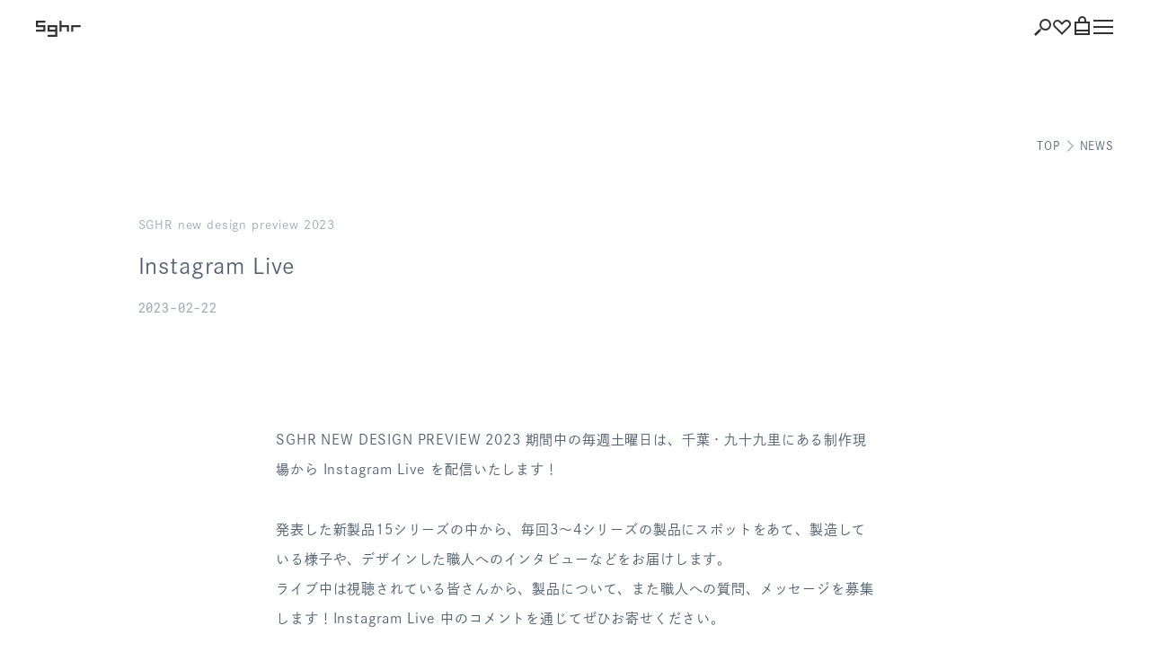

--- FILE ---
content_type: text/html; charset=UTF-8
request_url: https://www.sugahara.com/topics/10878/
body_size: 13647
content:
<!DOCTYPE html>
<html lang="ja">
<head>
<meta charset="utf-8">
<meta name="viewport" content="width=device-width,initial-scale=1">
<link rel="shortcut icon" type="image/ico" href="https://www.sugahara.com/wp-content/themes/sghr/assets/images/favicon.ico">
<title>Instagram Live | Sghr 工房 | NEWS | Sghr</title>
	<style>img:is([sizes="auto" i], [sizes^="auto," i]) { contain-intrinsic-size: 3000px 1500px }</style>
	
		<!-- All in One SEO 4.7.9.1 - aioseo.com -->
	<meta name="description" content="SGHR NEW DESIGN PREVIEW 2023 期間中の毎週土曜日は、千葉・九十九里にある制作現場か" />
	<meta name="robots" content="max-image-preview:large" />
	<link rel="canonical" href="https://www.sugahara.com/topics/10878/" />
	<meta name="generator" content="All in One SEO (AIOSEO) 4.7.9.1" />
		<meta property="og:locale" content="ja_JP" />
		<meta property="og:site_name" content="Sghr スガハラ 菅原工芸硝子株式会社" />
		<meta property="og:type" content="article" />
		<meta property="og:title" content="Instagram Live | Sghr 工房 | NEWS | Sghr" />
		<meta property="og:description" content="SGHR NEW DESIGN PREVIEW 2023 期間中の毎週土曜日は、千葉・九十九里にある制作現場から Instagram Live を配信いたします！ 発表した新製品15シリーズの中から、毎回3～4シリーズの製品にスポットをあて、製造している様子や、デザインした職人へのインタビューなどをお届けします。" />
		<meta property="og:url" content="https://www.sugahara.com/topics/10878/" />
		<meta property="og:image" content="https://www.sugahara.com/wp-content/uploads/2023/02/instalive_th.jpg" />
		<meta property="og:image:secure_url" content="https://www.sugahara.com/wp-content/uploads/2023/02/instalive_th.jpg" />
		<meta property="og:image:width" content="550" />
		<meta property="og:image:height" content="550" />
		<meta property="article:published_time" content="2023-02-22T02:00:24+00:00" />
		<meta property="article:modified_time" content="2023-03-01T08:26:39+00:00" />
		<meta name="twitter:card" content="summary_large_image" />
		<meta name="twitter:title" content="Instagram Live | Sghr 工房 | NEWS | Sghr" />
		<meta name="twitter:description" content="SGHR NEW DESIGN PREVIEW 2023 期間中の毎週土曜日は、千葉・九十九里にある制作現場から Instagram Live を配信いたします！ 発表した新製品15シリーズの中から、毎回3～4シリーズの製品にスポットをあて、製造している様子や、デザインした職人へのインタビューなどをお届けします。" />
		<meta name="twitter:image" content="https://www.sugahara.com/wp-content/uploads/2023/02/instalive_th.jpg" />
		<meta name="google" content="nositelinkssearchbox" />
		<script type="application/ld+json" class="aioseo-schema">
			{"@context":"https:\/\/schema.org","@graph":[{"@type":"BreadcrumbList","@id":"https:\/\/www.sugahara.com\/topics\/10878\/#breadcrumblist","itemListElement":[{"@type":"ListItem","@id":"https:\/\/www.sugahara.com\/#listItem","position":1,"name":"\u5bb6","item":"https:\/\/www.sugahara.com\/","nextItem":{"@type":"ListItem","@id":"https:\/\/www.sugahara.com\/topics\/10878\/#listItem","name":"Instagram Live"}},{"@type":"ListItem","@id":"https:\/\/www.sugahara.com\/topics\/10878\/#listItem","position":2,"name":"Instagram Live","previousItem":{"@type":"ListItem","@id":"https:\/\/www.sugahara.com\/#listItem","name":"\u5bb6"}}]},{"@type":"Organization","@id":"https:\/\/www.sugahara.com\/#organization","name":"Sghr","url":"https:\/\/www.sugahara.com\/"},{"@type":"WebPage","@id":"https:\/\/www.sugahara.com\/topics\/10878\/#webpage","url":"https:\/\/www.sugahara.com\/topics\/10878\/","name":"Instagram Live | Sghr \u5de5\u623f | NEWS | Sghr","description":"SGHR NEW DESIGN PREVIEW 2023 \u671f\u9593\u4e2d\u306e\u6bce\u9031\u571f\u66dc\u65e5\u306f\u3001\u5343\u8449\u30fb\u4e5d\u5341\u4e5d\u91cc\u306b\u3042\u308b\u5236\u4f5c\u73fe\u5834\u304b","inLanguage":"ja","isPartOf":{"@id":"https:\/\/www.sugahara.com\/#website"},"breadcrumb":{"@id":"https:\/\/www.sugahara.com\/topics\/10878\/#breadcrumblist"},"image":{"@type":"ImageObject","url":"https:\/\/www.sugahara.com\/wp-content\/uploads\/2023\/02\/instalive_th.jpg","@id":"https:\/\/www.sugahara.com\/topics\/10878\/#mainImage","width":550,"height":550},"primaryImageOfPage":{"@id":"https:\/\/www.sugahara.com\/topics\/10878\/#mainImage"},"datePublished":"2023-02-22T11:00:24+09:00","dateModified":"2023-03-01T17:26:39+09:00"},{"@type":"WebSite","@id":"https:\/\/www.sugahara.com\/#website","url":"https:\/\/www.sugahara.com\/","name":"Sghr","inLanguage":"ja","publisher":{"@id":"https:\/\/www.sugahara.com\/#organization"}}]}
		</script>
		<!-- All in One SEO -->

<link rel='stylesheet' id='wp-block-library-css' href='https://www.sugahara.com/wp-includes/css/dist/block-library/style.min.css?ver=6.8.3' type='text/css' media='all' />
<style id='classic-theme-styles-inline-css' type='text/css'>
/*! This file is auto-generated */
.wp-block-button__link{color:#fff;background-color:#32373c;border-radius:9999px;box-shadow:none;text-decoration:none;padding:calc(.667em + 2px) calc(1.333em + 2px);font-size:1.125em}.wp-block-file__button{background:#32373c;color:#fff;text-decoration:none}
</style>
<style id='global-styles-inline-css' type='text/css'>
:root{--wp--preset--aspect-ratio--square: 1;--wp--preset--aspect-ratio--4-3: 4/3;--wp--preset--aspect-ratio--3-4: 3/4;--wp--preset--aspect-ratio--3-2: 3/2;--wp--preset--aspect-ratio--2-3: 2/3;--wp--preset--aspect-ratio--16-9: 16/9;--wp--preset--aspect-ratio--9-16: 9/16;--wp--preset--color--black: #000000;--wp--preset--color--cyan-bluish-gray: #abb8c3;--wp--preset--color--white: #ffffff;--wp--preset--color--pale-pink: #f78da7;--wp--preset--color--vivid-red: #cf2e2e;--wp--preset--color--luminous-vivid-orange: #ff6900;--wp--preset--color--luminous-vivid-amber: #fcb900;--wp--preset--color--light-green-cyan: #7bdcb5;--wp--preset--color--vivid-green-cyan: #00d084;--wp--preset--color--pale-cyan-blue: #8ed1fc;--wp--preset--color--vivid-cyan-blue: #0693e3;--wp--preset--color--vivid-purple: #9b51e0;--wp--preset--gradient--vivid-cyan-blue-to-vivid-purple: linear-gradient(135deg,rgba(6,147,227,1) 0%,rgb(155,81,224) 100%);--wp--preset--gradient--light-green-cyan-to-vivid-green-cyan: linear-gradient(135deg,rgb(122,220,180) 0%,rgb(0,208,130) 100%);--wp--preset--gradient--luminous-vivid-amber-to-luminous-vivid-orange: linear-gradient(135deg,rgba(252,185,0,1) 0%,rgba(255,105,0,1) 100%);--wp--preset--gradient--luminous-vivid-orange-to-vivid-red: linear-gradient(135deg,rgba(255,105,0,1) 0%,rgb(207,46,46) 100%);--wp--preset--gradient--very-light-gray-to-cyan-bluish-gray: linear-gradient(135deg,rgb(238,238,238) 0%,rgb(169,184,195) 100%);--wp--preset--gradient--cool-to-warm-spectrum: linear-gradient(135deg,rgb(74,234,220) 0%,rgb(151,120,209) 20%,rgb(207,42,186) 40%,rgb(238,44,130) 60%,rgb(251,105,98) 80%,rgb(254,248,76) 100%);--wp--preset--gradient--blush-light-purple: linear-gradient(135deg,rgb(255,206,236) 0%,rgb(152,150,240) 100%);--wp--preset--gradient--blush-bordeaux: linear-gradient(135deg,rgb(254,205,165) 0%,rgb(254,45,45) 50%,rgb(107,0,62) 100%);--wp--preset--gradient--luminous-dusk: linear-gradient(135deg,rgb(255,203,112) 0%,rgb(199,81,192) 50%,rgb(65,88,208) 100%);--wp--preset--gradient--pale-ocean: linear-gradient(135deg,rgb(255,245,203) 0%,rgb(182,227,212) 50%,rgb(51,167,181) 100%);--wp--preset--gradient--electric-grass: linear-gradient(135deg,rgb(202,248,128) 0%,rgb(113,206,126) 100%);--wp--preset--gradient--midnight: linear-gradient(135deg,rgb(2,3,129) 0%,rgb(40,116,252) 100%);--wp--preset--font-size--small: 13px;--wp--preset--font-size--medium: 20px;--wp--preset--font-size--large: 36px;--wp--preset--font-size--x-large: 42px;--wp--preset--spacing--20: 0.44rem;--wp--preset--spacing--30: 0.67rem;--wp--preset--spacing--40: 1rem;--wp--preset--spacing--50: 1.5rem;--wp--preset--spacing--60: 2.25rem;--wp--preset--spacing--70: 3.38rem;--wp--preset--spacing--80: 5.06rem;--wp--preset--shadow--natural: 6px 6px 9px rgba(0, 0, 0, 0.2);--wp--preset--shadow--deep: 12px 12px 50px rgba(0, 0, 0, 0.4);--wp--preset--shadow--sharp: 6px 6px 0px rgba(0, 0, 0, 0.2);--wp--preset--shadow--outlined: 6px 6px 0px -3px rgba(255, 255, 255, 1), 6px 6px rgba(0, 0, 0, 1);--wp--preset--shadow--crisp: 6px 6px 0px rgba(0, 0, 0, 1);}:where(.is-layout-flex){gap: 0.5em;}:where(.is-layout-grid){gap: 0.5em;}body .is-layout-flex{display: flex;}.is-layout-flex{flex-wrap: wrap;align-items: center;}.is-layout-flex > :is(*, div){margin: 0;}body .is-layout-grid{display: grid;}.is-layout-grid > :is(*, div){margin: 0;}:where(.wp-block-columns.is-layout-flex){gap: 2em;}:where(.wp-block-columns.is-layout-grid){gap: 2em;}:where(.wp-block-post-template.is-layout-flex){gap: 1.25em;}:where(.wp-block-post-template.is-layout-grid){gap: 1.25em;}.has-black-color{color: var(--wp--preset--color--black) !important;}.has-cyan-bluish-gray-color{color: var(--wp--preset--color--cyan-bluish-gray) !important;}.has-white-color{color: var(--wp--preset--color--white) !important;}.has-pale-pink-color{color: var(--wp--preset--color--pale-pink) !important;}.has-vivid-red-color{color: var(--wp--preset--color--vivid-red) !important;}.has-luminous-vivid-orange-color{color: var(--wp--preset--color--luminous-vivid-orange) !important;}.has-luminous-vivid-amber-color{color: var(--wp--preset--color--luminous-vivid-amber) !important;}.has-light-green-cyan-color{color: var(--wp--preset--color--light-green-cyan) !important;}.has-vivid-green-cyan-color{color: var(--wp--preset--color--vivid-green-cyan) !important;}.has-pale-cyan-blue-color{color: var(--wp--preset--color--pale-cyan-blue) !important;}.has-vivid-cyan-blue-color{color: var(--wp--preset--color--vivid-cyan-blue) !important;}.has-vivid-purple-color{color: var(--wp--preset--color--vivid-purple) !important;}.has-black-background-color{background-color: var(--wp--preset--color--black) !important;}.has-cyan-bluish-gray-background-color{background-color: var(--wp--preset--color--cyan-bluish-gray) !important;}.has-white-background-color{background-color: var(--wp--preset--color--white) !important;}.has-pale-pink-background-color{background-color: var(--wp--preset--color--pale-pink) !important;}.has-vivid-red-background-color{background-color: var(--wp--preset--color--vivid-red) !important;}.has-luminous-vivid-orange-background-color{background-color: var(--wp--preset--color--luminous-vivid-orange) !important;}.has-luminous-vivid-amber-background-color{background-color: var(--wp--preset--color--luminous-vivid-amber) !important;}.has-light-green-cyan-background-color{background-color: var(--wp--preset--color--light-green-cyan) !important;}.has-vivid-green-cyan-background-color{background-color: var(--wp--preset--color--vivid-green-cyan) !important;}.has-pale-cyan-blue-background-color{background-color: var(--wp--preset--color--pale-cyan-blue) !important;}.has-vivid-cyan-blue-background-color{background-color: var(--wp--preset--color--vivid-cyan-blue) !important;}.has-vivid-purple-background-color{background-color: var(--wp--preset--color--vivid-purple) !important;}.has-black-border-color{border-color: var(--wp--preset--color--black) !important;}.has-cyan-bluish-gray-border-color{border-color: var(--wp--preset--color--cyan-bluish-gray) !important;}.has-white-border-color{border-color: var(--wp--preset--color--white) !important;}.has-pale-pink-border-color{border-color: var(--wp--preset--color--pale-pink) !important;}.has-vivid-red-border-color{border-color: var(--wp--preset--color--vivid-red) !important;}.has-luminous-vivid-orange-border-color{border-color: var(--wp--preset--color--luminous-vivid-orange) !important;}.has-luminous-vivid-amber-border-color{border-color: var(--wp--preset--color--luminous-vivid-amber) !important;}.has-light-green-cyan-border-color{border-color: var(--wp--preset--color--light-green-cyan) !important;}.has-vivid-green-cyan-border-color{border-color: var(--wp--preset--color--vivid-green-cyan) !important;}.has-pale-cyan-blue-border-color{border-color: var(--wp--preset--color--pale-cyan-blue) !important;}.has-vivid-cyan-blue-border-color{border-color: var(--wp--preset--color--vivid-cyan-blue) !important;}.has-vivid-purple-border-color{border-color: var(--wp--preset--color--vivid-purple) !important;}.has-vivid-cyan-blue-to-vivid-purple-gradient-background{background: var(--wp--preset--gradient--vivid-cyan-blue-to-vivid-purple) !important;}.has-light-green-cyan-to-vivid-green-cyan-gradient-background{background: var(--wp--preset--gradient--light-green-cyan-to-vivid-green-cyan) !important;}.has-luminous-vivid-amber-to-luminous-vivid-orange-gradient-background{background: var(--wp--preset--gradient--luminous-vivid-amber-to-luminous-vivid-orange) !important;}.has-luminous-vivid-orange-to-vivid-red-gradient-background{background: var(--wp--preset--gradient--luminous-vivid-orange-to-vivid-red) !important;}.has-very-light-gray-to-cyan-bluish-gray-gradient-background{background: var(--wp--preset--gradient--very-light-gray-to-cyan-bluish-gray) !important;}.has-cool-to-warm-spectrum-gradient-background{background: var(--wp--preset--gradient--cool-to-warm-spectrum) !important;}.has-blush-light-purple-gradient-background{background: var(--wp--preset--gradient--blush-light-purple) !important;}.has-blush-bordeaux-gradient-background{background: var(--wp--preset--gradient--blush-bordeaux) !important;}.has-luminous-dusk-gradient-background{background: var(--wp--preset--gradient--luminous-dusk) !important;}.has-pale-ocean-gradient-background{background: var(--wp--preset--gradient--pale-ocean) !important;}.has-electric-grass-gradient-background{background: var(--wp--preset--gradient--electric-grass) !important;}.has-midnight-gradient-background{background: var(--wp--preset--gradient--midnight) !important;}.has-small-font-size{font-size: var(--wp--preset--font-size--small) !important;}.has-medium-font-size{font-size: var(--wp--preset--font-size--medium) !important;}.has-large-font-size{font-size: var(--wp--preset--font-size--large) !important;}.has-x-large-font-size{font-size: var(--wp--preset--font-size--x-large) !important;}
:where(.wp-block-post-template.is-layout-flex){gap: 1.25em;}:where(.wp-block-post-template.is-layout-grid){gap: 1.25em;}
:where(.wp-block-columns.is-layout-flex){gap: 2em;}:where(.wp-block-columns.is-layout-grid){gap: 2em;}
:root :where(.wp-block-pullquote){font-size: 1.5em;line-height: 1.6;}
</style>
<link rel='stylesheet' id='contact-form-7-css' href='https://www.sugahara.com/wp-content/plugins/contact-form-7/includes/css/styles.css?ver=6.0.4' type='text/css' media='all' />
<link rel='stylesheet' id='main-css' href='https://www.sugahara.com/wp-content/themes/sghr/assets/css/style.css?ver=3.2.0' type='text/css' media='' />
<script type="text/javascript" src="https://www.sugahara.com/wp-content/themes/sghr/assets/js/script.js?ver=3.2.0" id="script-name-js"></script>








<!-- Google tag (gtag.js) -->
<script async src="https://www.googletagmanager.com/gtag/js?id=G-LC6J9XLZDY"></script>
<script>
  window.dataLayer = window.dataLayer || [];
  function gtag(){dataLayer.push(arguments);}
  gtag('js', new Date());

  gtag('config', 'G-LC6J9XLZDY');
</script>
<script>
  (function(d) {
    var config = {
      kitId: 'zlo1gwp',
      scriptTimeout: 3000,
      async: true
    },
    h=d.documentElement,t=setTimeout(function(){h.className=h.className.replace(/\bwf-loading\b/g,"")+" wf-inactive";},config.scriptTimeout),tk=d.createElement("script"),f=false,s=d.getElementsByTagName("script")[0],a;h.className+=" wf-loading";tk.src='https://use.typekit.net/'+config.kitId+'.js';tk.async=true;tk.onload=tk.onreadystatechange=function(){a=this.readyState;if(f||a&&a!="complete"&&a!="loaded")return;f=true;clearTimeout(t);try{Typekit.load(config)}catch(e){}};s.parentNode.insertBefore(tk,s)
  })(document);
</script>
</head>
<body class="c-fadeout">
<div class="l-wrapper">
  <header class="l-header" id="l-header">
    <h1 class="l-header__logo"><a href="https://www.sugahara.com/"><svg viewBox="0 0 70 25" xmlns="http://www.w3.org/2000/svg"><g class="fill"><path d="m14.31 0a.48.48 0 0 1 .48.48v2.13a.48.48 0 0 1 -.48.47h-10.75a.49.49 0 0 0 -.48.48v3a.49.49 0 0 0 .48.44h10.75a.48.48 0 0 1 .48.48v9.15a.48.48 0 0 1 -.48.47h-13.83a.47.47 0 0 1 -.48-.45v-2.13a.48.48 0 0 1 .48-.52h10.75a.47.47 0 0 0 .47-.48v-3a.48.48 0 0 0 -.47-.48h-10.75a.47.47 0 0 1 -.48-.41v-9.15a.47.47 0 0 1 .48-.48z"/><path d="m18.82 7a.47.47 0 0 0 -.47.48v9.15a.47.47 0 0 0 .47.47h10.75a.48.48 0 0 1 .48.48v3.84a.48.48 0 0 1 -.48.48h-10.75a.47.47 0 0 0 -.47.47v2.13a.48.48 0 0 0 .47.48h13.84a.48.48 0 0 0 .47-.48v-17a.47.47 0 0 0 -.47-.5zm11.23 6.54a.47.47 0 0 1 -.48.48h-7.66a.48.48 0 0 1 -.48-.48v-3a.49.49 0 0 1 .48-.48h7.66a.48.48 0 0 1 .48.48z"/><path d="m39.3 0a.48.48 0 0 1 .48.48v6.06a.48.48 0 0 0 .48.48h10.74a.47.47 0 0 1 .48.48v9.15a.47.47 0 0 1 -.48.47h-2.12a.47.47 0 0 1 -.48-.47v-6.07a.49.49 0 0 0 -.48-.48h-7.66a.48.48 0 0 0 -.48.48v6.07a.48.48 0 0 1 -.48.47h-2.13a.47.47 0 0 1 -.47-.47v-16.17a.47.47 0 0 1 .47-.48z"/><path d="m69.35 7a.47.47 0 0 1 .48.48v2.15a.47.47 0 0 1 -.48.47h-10.75a.48.48 0 0 0 -.47.48v6.07a.48.48 0 0 1 -.48.47h-2.13a.48.48 0 0 1 -.48-.47v-9.15a.48.48 0 0 1 .48-.5z"/></g><path d="m0 0h70v25h-70z" fill="none"/></svg></a></h1>

    <div class="l-header__nav">
      <ul class="l-header__navItems">
        <li class="l-header__search"><button id="l-header__search" aria-label="検索">
          <svg height="19" viewBox="0 0 19 19" width="19" xmlns="http://www.w3.org/2000/svg"><g class="fill"><path d="m8 12-.647 2.415-1.768-1.768z" transform="translate(0 -1)"/><path d="m0 0h7.898v2.5h-7.898z" transform="matrix(.70710678 -.70710678 .70710678 .70710678 0 17.232)"/><path d="m12.5 3a4.5 4.5 0 1 1 -4.5 4.5 4.505 4.505 0 0 1 4.5-4.5m0-2a6.5 6.5 0 1 0 6.5 6.5 6.5 6.5 0 0 0 -6.5-6.5" transform="translate(0 -1)"/></g></svg>
        </button></li>

        <li>
          <a href="javascript:ssl_favorite();" aria-label="お気に入り">
            <svg height="16.886" viewBox="0 0 20 16.886" width="20" xmlns="http://www.w3.org/2000/svg"><path d="m91.131 4.487a2.882 2.882 0 0 1 2.038 4.921l-1.688 1.688-5.481 5.481-5.482-5.477-1.687-1.693a2.882 2.882 0 1 1 4.076-4.076l1.688 1.688 1.4 1.4 1.405-1.4 1.688-1.688a2.864 2.864 0 0 1 2.038-.844m0-1.987a4.853 4.853 0 0 0 -3.443 1.426l-1.683 1.688-1.688-1.688a4.869 4.869 0 0 0 -6.885 6.885l1.687 1.689 6.886 6.886 6.886-6.886 1.688-1.689a4.869 4.869 0 0 0 -3.443-8.311" class="fill" transform="translate(-76 -2.5)"/></svg>
          </a>
        </li>

        <li class="l-header__shopping"><button id="l-header__shopping" aria-label="ショッピング">
          <svg height="21" viewBox="0 0 17 21" width="17" xmlns="http://www.w3.org/2000/svg"><g class="fill"><path d="m129 6.466h-2v-1.966a2.5 2.5 0 0 0 -5 0v1.966h-2v-1.966a4.5 4.5 0 0 1 9 0z" transform="translate(-116)"/><path d="m131 19h-13v-11h13zm2-13h-17v15h17z" transform="translate(-116)"/><path d="m0 15h17v2h-17z"/></g></svg>
        </button></li>

        <li class="l-header__barger"><button id="l-header__barger" aria-label="Menu"><span></span></button></li>
      </ul>
    </div>

    <div class="l-search" id="l-search">
      <div class="l-search__inner">
        <div class="l-search__content">
          <div class="l-search__form">
            <input class="l-search__input" type="search" placeholder="製品検索キーワード">
            <a href="#makeshop-common-search-url" class="l-search__btn menu-search-btn search-url">
              <svg width="21" height="21" viewBox="0 0 21 21" xmlns="http://www.w3.org/2000/svg"><g class="fill"><path d="m11 11 .65 2.41 1.76-1.76z"/><path d="m14.07 11.37h2.5v7.9h-2.5z" transform="matrix(.70710678 -.70710678 .70710678 .70710678 -6.35 15.32)"/><path d="m6.5 2a4.5 4.5 0 1 1 -4.5 4.5 4.51 4.51 0 0 1 4.5-4.5m0-2a6.5 6.5 0 1 0 6.5 6.5 6.5 6.5 0 0 0 -6.5-6.5z"/></g></svg>
            </a>
          </div>
          <ul class="l-search__list">
            <li><a href="https://shop.sugahara.com/glass/g1">グラス・カップ</a></li>
            <li><a href="https://shop.sugahara.com/glass/g2">脚付きグラス</a></li>
            <li><a href="https://shop.sugahara.com/plate/p1">プレート</a></li>
            <li><a href="https://shop.sugahara.com/plate/p1">ボウル</a></li>
            <li><a href="https://shop.sugahara.com/vase/v1">花器</a></li>
            <li><a href="https://shop.sugahara.com/type/t1">箸置き</a></li>
            <li><a href="https://shop.sugahara.com/type/t2">リングスタンド</a></li>
            <li><a href="https://shop.sugahara.com/glass/g1/g1_2">コーヒー</a></li>
            <li><a href="https://shop.sugahara.com/glass/g1/g1_3">紅茶</a></li>
            <li><a href="https://shop.sugahara.com/use/u4">ビール</a></li>
            <li><a href="https://shop.sugahara.com/use/u1">ワイン・シャンパン</a></li>
            <li><a href="https://shop.sugahara.com/use/u2">日本酒</a></li>
            <li><a href="https://shop.sugahara.com/glass/g1/g1_7">ロックグラス</a></li>
            <li><a href="https://shop.sugahara.com/type/t3">カクテルグラス</a></li>
            <li><a href="https://shop.sugahara.com/use/u3">ホットドリンク</a></li>
            <li><a href="https://shop.sugahara.com/shape/sh1">角形プレート</a></li>
            <li><a href="https://shop.sugahara.com/shape/sh2">丸形プレート</a></li>
            <li><a href="https://shop.sugahara.com/shape/sh3">楕円・変形プレート</a></li>
            <li><a href="https://shop.sugahara.com/collection/fujiyamaglass">富士山グラス</a></li>
            <li><a href="https://shop.sugahara.com/collection/nijiirofurin">虹色風鈴</a></li>
            <li><a href="https://shop.sugahara.com/collection/duo">デュオ</a></li>
            <li><a href="https://shop.sugahara.com/collection/nightcarafe">ナイトカラフェ</a></li>
            <li><a href="https://shop.sugahara.com/collection/spola">スポーラ</a></li>
            <li><a href="https://shop.sugahara.com/designer/d1">ミナ ペルホネン</a></li>
            <li><a href="https://shop.sugahara.com/designer/d2">小泉誠</a></li>
            <li><a href="https://shop.sugahara.com/giftset/gs2">ペアグラス</a></li>
            <li><a href="https://shop.sugahara.com/pattern/pa1">花柄</a></li>
            <li><a href="https://shop.sugahara.com/pattern/pa2">泡</a></li>
            <li><a href="https://shop.sugahara.com/color_1/c1">黒いガラス</a></li>
            <li><a href="https://shop.sugahara.com/color_1/c2">青いガラス</a></li>
            <li><a href="https://shop.sugahara.com/color_1/c3">赤色系のガラス</a></li>
        </ul>
          </ul>
          <div class="c-viewAll" id="l-search__close"><a href="#">閉じる</a></div>
        </div>
      </div>
    </div>

    <div class="l-shopping" id="l-shopping">
      <div class="l-shopping__content">
        <div class="l-shopping__bag">
          <a href="https://shop.sugahara.com/view/cart">
            <svg height="41.75" viewBox="0 0 34 41.75" width="34" xmlns="http://www.w3.org/2000/svg"><g fill="none"><path d="m19 11.932v-3.932a7 7 0 0 0 -14 0v3.932" class="stroke" stroke-miterlimit="10" stroke-width="3.5" transform="translate(5 .75)"/><g transform="translate(0 5.75)"><path d="m34 6h-34v30h34z"/><path class="fill" d="m3.5 9.5v23h27v-23zm-3.5-3.5h34v30h-34z" /></g><path d="m0 31.75h34" class="stroke" stroke-miterlimit="10" stroke-width="3.5"/></g></svg>
            <span>ショッピング<br>バッグを見る</span>
          </a>
        </div>

        <ul>
          <li><a href="https://shop.sugahara.com/view/member/order-history"">注文履歴</a></li>
          <li><a href="javascript:ssl_idinfo()">会員登録情報</a></li>
          <li><a href="javascript:ssl_point();">ポイント</a></li>
          <li><a href="javascript:ssl_favorite();">お気に入り</a></li>
          <li><a href="https://shop.sugahara.com/shop/logout.html">ログアウト</a></li>
        </ul>
      </div>
    </div>

    <div class="l-burger" id="l-burger">
      <div class="l-burger__content">

        <div class="l-block">
          <ul class="l-burgerNav">
            <li>
              <a href="https://shop.sugahara.com/" class="c-font01">ONLINE SHOP</a>
            </li>
            <li class="-bg-color" id="l-burgerNav__lineup">
              <a href="/products/" class="-is-pc">製品一覧</a>
              <button id="l-burgerNav__lineupBtn" class="l-burgerNav__lineupBtn -is-sp">製品一覧</button>
            </li>
            <li>
              <a href="/collection/" class="c-font01">COLLECTION</a>
            </li>
            <li>
              <a href="/style/" class="c-font01">STYLE</a>
            </li>
            <li>
              <a href="/magazine/" class="c-font01">MAGAZINE</a>
            </li>
            <li>
              <a href="/info/">お知らせ</a>
            </li>
          </ul>

          <ul class="l-burgerBnr">
            <li>
              <a href="https://www.sghrarchive.com/" target="_blank">
                <img src="https://www.sugahara.com/wp-content/themes/sghr/assets/images/burger_bnr_archive.jpg" width="350" height="150" alt="">
                <div class="c-font01">Sghr ARCHIVE</div>
                <p>数量限定の希少な休止品を紹介する、オンラインショップを公開しています。</p>
              </a>
            </li>
          </ul>

          <div class="l-burgerSitemap">
            <div class="l-burgerSitemap__inner">
              <div class="l-burgerSitemap__heading">ABOUT US</div>
              <dl class="l-burgerSitemap__01">
                <dt class="l-burgerSitemap__open">菅原工芸硝子について</dt>
                <dd>
                  <ul>
                    <li><a href="/story/">Sghr のものづくり</a></li>
                    <li><a href="/story/skill/">技術と開発力</a></li>
                    <li><a href="/story/factory/">工房</a></li>
                    <li><a href="/story/experience/">ガラス制作体験</a></li>
                    <li><a href="/story/online/">Online 工房見学</a></li>
                  </ul>
                </dd>
              </dl>

              <dl class="l-burgerSitemap__02">
                <dt class="l-burgerSitemap__open"><span>私たちの</span>取り組み</dt>
                <dd>
                  <ul>
                    <li><a href="https://shop.sugahara.com/collection/recycle">Sghr RECYCLE</a></li>
                    <li><a href="https://shop.sugahara.com/collection/rework">Sghr REWORK</a></li>
                    <li><a href="https://shop.sugahara.com/collection/imperfect">Sghr IMPERFECT</a></li>
                    <li><a href="https://www.sghrarchive.com/" target="_blank">Sghr ARCHIVE</a></li>
                    <li><a href="/materials/">Sghr MATERIALS</a></li>
                  </ul>
                </dd>
              </dl>

              <dl class="l-burgerSitemap__03">
                <dt class="l-burgerSitemap__open">会社情報</dt>
                <dd>
                  <ul>
                    <li><a href="/about/">会社概要</a></li>
                    <li><a href="/about/shop/">直営店・カフェ</a></li>
                    <li><a href="/about/business/">事業者さまへ</a></li>
                    <li><a href="/about/recruit/">採用</a></li>
                  </ul>
                </dd>
              </dl>

              <dl class="l-burgerSitemap__04">
                <dt class="l-burgerSitemap__open">店舗情報</dt>
                <dd>
                  <dl>
                    <dt>直営店</dt>
                    <dd>
                      <ul>
                        <li><a href="/about/shop/#p-companyShop__link01">Sghr スガハラショップ 青山</a></li>
                        <li><a href="/about/shop/#p-companyShop__link02">Sghr スガハラショップ 淀屋橋</a></li>
                        <li><a href="/about/shop/#p-companyShop__link04">Sghr スガハラファクトリーショップ</a></li>
                        <li><a href="/about/shop/#p-companyShop__link05">Sghr スガハラショップ 福岡</a></li>
                        <li><a href="/about/shop/#p-companyShop__link06">Sghr スガハラショップ 阪急うめだ本店</a></li>
                        <li><a href="/about/shop/#p-companyShop__link07">Sghr スガハラショップ 松屋銀座</a></li>
                      </ul>
                    </dd>

                    <dt>カフェ</dt>
                    <dd>
                      <ul>
                        <li><a href="/about/shop/#p-companyShop__link09">Sghr café Kujukuri</a></li>
                      </ul>
                    </dd>

                    <dt>イベントスペース</dt>
                    <dd>
                      <ul>
                        <li><a href="/about/shop/#p-companyShop__link10">Feel Sghr</a></li>
                      </ul>
                    </dd>
                  </dl>
                </dd>
              </dl>

              <div class="l-burgerSitemap__heading">SERVICE</div>
              <dl class="l-burgerSitemap__05">
                <dt class="l-burgerSitemap__open">お買いものについて</dt>
                <dd>
                  <ul>
                    <li><a href="/guide/">ショッピングガイド</a></li>
                    <li><a href="/sizeguide/">サイズガイド</a></li>
                    <li><a href="/gift/">ギフトラッピング</a></li>
                    <li><a href="/sandblast/">刻印サービス</a></li>
                  </ul>
                </dd>
              </dl>

              <dl class="l-burgerSitemap__06">
                <dt class="l-burgerSitemap__open">特典付きメンバーシップ</dt>
                <dd>
                  <ul>
                    <li><a href="/membership/">Club Sghr<em>通常会員</em></a></li>
                    <li><a href="/membership/#p-pageMembership__link02">CLUB SGHR PLUS+<em>特別会員</em></a></li>
                    <li><a href="/membership/#p-pageMembership__link03">Bridal Club<em>結婚をご予定の方</em></a></li>
                  </ul>
                </dd>
              </dl>

              <dl class="l-burgerSitemap__07">
                <dt class="l-burgerSitemap__open">サポート</dt>
                <dd>
                  <ul>
                    <li><a href="/faq/">よくある質問</a></li>
                    <li><a href="/maintenance/">ながく使う</a></li>
                    <li><a href="/glass/">ガラスの性質</a></li>
                    <li><a href="/contact/">お問い合わせ</a></li>
                    <li><a href="/contact/business/">お問い合わせ<span>（事業者さま）</span></a></li>
                  </ul>
                </dd>
              </dl>
            </div>
          </div>
        </div>

        <div class="l-burger__footer" id="l-burger__footer"></div>
      </div>

      <div id="l-lineup">
        <div class="l-megaMenu l-megaMenu--lineup l-lineup">
          <div class="l-block" id="l-lineup__lineup">
            <div class="c-itemList c-lineup">
              <div class="c-item -col-6 -col-lg-3 -col-sm-2 c-lineup__item">
                <div class="c-lineup__category">
                  <a href="https://shop.sugahara.com/glass">
                    <div class="c-lineup__name c-font01">Glass</div>
                    <div class="c-lineup__pic">
                      <span>
                        <svg width="42" height="64" viewBox="0 0 43 65" xmlns="http://www.w3.org/2000/svg"><g fill="none" stroke="" stroke-linejoin="round"><ellipse cx="21.5" cy="10" rx="21" ry="9.5"/><ellipse cx="21.5" cy="58" rx="14" ry="6.5"/><path d="m7.5 57.5-7-48"/><path d="m42.5 10-7 48"/></g></svg>
                      </span>
                    </div>
                  </a>
                </div>
                <ul class="c-lineup__subCategories">
                  <li><a href="https://shop.sugahara.com/glass/g1">グラス・カップ</a></li>
                  <li><a href="https://shop.sugahara.com/glass/g2">脚付きグラス</a></li>
                  <li><a href="https://shop.sugahara.com/glass/g3">その他</a></li>
                </ul>
              </div>

              <div class="c-item -col-6 -col-lg-3 -col-sm-2 c-lineup__item">
                <div class="c-lineup__category">
                  <a href="https://shop.sugahara.com/plate">
                    <div class="c-lineup__name c-font01">Plate / Bowl</div>
                    <div class="c-lineup__pic">
                      <span>
                        <svg width="80" height="80" viewBox="0 0 81 81" xmlns="http://www.w3.org/2000/svg"><g fill="none" stroke="" stroke-linejoin="round"><circle cx="40.5" cy="40.5" r="40"/><circle cx="40.5" cy="40.5" r="27"/></g></svg>
                      </span>
                    </div>
                  </a>
                </div>
                <ul class="c-lineup__subCategories">
                  <li><a href="https://shop.sugahara.com/plate/p1">プレート</a></li>
                  <li><a href="https://shop.sugahara.com/plate/p2">ボウル</a></li>
                  <li><a href="https://shop.sugahara.com/plate/p3">蓋物</a></li>
                  <li><a href="https://shop.sugahara.com/plate/p4">デザートグラス・フードカバー</a></li>
                  <li><a href="https://shop.sugahara.com/plate/p5">カトラリー・箸置き</a></li>
                  <li><a href="https://shop.sugahara.com/plate/p6">その他</a></li>
                </ul>
              </div>

              <div class="c-item -col-6 -col-lg-3 -col-sm-2 c-lineup__item">
                <div class="c-lineup__category">
                  <a href="https://shop.sugahara.com/vase">
                    <div class="c-lineup__name c-font01">Flower Vase</div>
                    <div class="c-lineup__pic">
                      <span>
                        <svg width="32" height="80" viewBox="0 0 33 81" xmlns="http://www.w3.org/2000/svg"><g fill="none" stroke="" stroke-linejoin="round"><ellipse cx="16.5" cy="6.5" rx="12" ry="6"/><ellipse cx="16.5" cy="72.5" rx="16" ry="8"/><path d="m4.5 6.5-4 66"/><path d="m32.5 72.5-4-66"/></g></svg>
                      </span>
                    </div>
                  </a>
                </div>
                <ul class="c-lineup__subCategories">
                  <li><a href="https://shop.sugahara.com/vase/v1">花器</a></li>
                  <li><a href="https://shop.sugahara.com/vase/v2">一輪挿し</a></li>
                </ul>
              </div>

              <div class="c-item -col-6 -col-lg-3 -col-sm-2 c-lineup__item">
                <div class="c-lineup__category">
                  <a href="https://shop.sugahara.com/interior">
                    <div class="c-lineup__name c-font01">Interior Item</div>
                    <div class="c-lineup__pic">
                      <span>
                        <svg width="45" height="57.5" viewBox="0 0 46 58.5" xmlns="http://www.w3.org/2000/svg"><path d="m.5 23 22.5-22.5 22.5 22.5v35h-45z" fill="none" stroke="" stroke-linejoin="round"/></svg>
                      </span>
                    </div>
                  </a>
                </div>
                <ul class="c-lineup__subCategories">
                  <li><a href="https://shop.sugahara.com/interior/i1">小物入れ・トレイ</a></li>
                  <li><a href="https://shop.sugahara.com/interior/i2">時計</a></li>
                  <li><a href="https://shop.sugahara.com/interior/i5">ライト</a></li>
                  <li><a href="https://shop.sugahara.com/interior/i3">バスグッズ</a></li>
                  <li><a href="https://shop.sugahara.com/interior/i4">その他</a></li>
                </ul>
              </div>


              <div class="c-item -col-6 -col-lg-3 -col-sm-2 c-lineup__item">
                <div class="c-lineup__category">
                  <a href="https://shop.sugahara.com/accessory">
                    <div class="c-lineup__name c-font01">Accessory</div>
                    <div class="c-lineup__pic">
                      <span>
                      <svg height="52" viewBox="0 0 52 52" width="52" xmlns="http://www.w3.org/2000/svg"><g fill="none" stroke="" stroke-linejoin="round"><path d="m26 0v52"/><path d="m0 26h52"/><path d="m7.615 7.615 36.77 36.77"/><path d="m7.615 44.385 36.77-36.77"/></g></svg>
                      </span>
                    </div>
                  </a>
                </div>
                <ul class="c-lineup__subCategories">
                <li><a href="https://shop.sugahara.com/accessory/a1">ネックレス</a></li>
                  <li><a href="https://shop.sugahara.com/accessory/a2">ピアス・イヤリング</a></li>
                  <li><a href="https://shop.sugahara.com/accessory/a3">その他</a></li>
                </ul>
              </div>

              <div class="c-item -col-6 -col-lg-3 -col-sm-2 c-lineup__item">
                <div class="c-lineup__category">
                  <a href="https://shop.sugahara.com/others">
                    <div class="c-lineup__name c-font01">Others</div>
                    <div class="c-lineup__pic">
                      <span>
                        <svg width="42" height="42" xmlns="http://www.w3.org/2000/svg" viewBox="0 0 42 42"><g><line class="cls-1" x1="0" y1="42" x2="42" y2="0"/></g></svg>
                      </span>
                    </div>
                  </a>
                </div>
                <ul class="c-lineup__subCategories">
                  <li><a href="https://shop.sugahara.com/others/o1">グラス拭きクロス・ブラシ</a></li>
                  <li><a href="https://shop.sugahara.com/others/o2">その他</a></li>
                </ul>
              </div>
            </div>

            <div class="p-topLineup__links -is-sp">
              <ul>
                <li><a href="https://shop.sugahara.com/special/s1">限定品</a></li>
                <li><a href="https://shop.sugahara.com/special/s2">最新コレクション</a></li>
                <li><a href="https://shop.sugahara.com/special/s3">ギフトセット</a></li>
                <li><a href="https://shop.sugahara.com/special/s4">刻印セット</a></li>
                <li><a href="https://www.sugahara.com/bridal/">ブライダルギフト</a></li>
              </ul>
            </div>

            <div class="l-lineup__viewAlls">
              <div class="c-viewAll"><a href="https://www.sugahara.com/products/">すべての製品を見る</a></div>
              <div class="c-viewAll -is-collection"><a href="https://www.sugahara.com/collection/">すべてのコレクションを見る</a></div>
            </div>
          </div>
        </div>
      </div>
    </div>
  </header><div class="l-contents p-news">
  <div class="c-bread -is-pageTop">
    <ul>
      <li><a href="/">TOP</a></li>
      <li><a href="/topics/">NEWS</a></li>
    </ul>
  </div>

      <section class="l-section -has-bb">
    <div class="l-block">
      <div class="p-news__header c-column -col23-9 -offset-2">
        <div class="p-news__label">SGHR new design preview 2023</div>
        <h1 class="p-news__heading">Instagram Live</h1>
        <div class="p-news__date c-font02">2023-02-22</div>
      </div>

      <div class="p-news__body">
      <p>SGHR NEW DESIGN PREVIEW 2023 期間中の毎週土曜日は、千葉・九十九里にある制作現場から Instagram Live を配信いたします！</p>
<p>発表した新製品15シリーズの中から、毎回3～4シリーズの製品にスポットをあて、製造している様子や、デザインした職人へのインタビューなどをお届けします。<br />
ライブ中は視聴されている皆さんから、製品について、また職人への質問、メッセージを募集します！Instagram Live 中のコメントを通じてぜひお寄せください。</p>
<p class="-is-lg"><img fetchpriority="high" decoding="async" class="alignnone size-full wp-image-10880" src="https://www.sugahara.com/wp-content/uploads/2023/02/instalive_2.jpg" alt="" width="1860" height="1240" /></p>
<p>■配信予定日時<br />
毎週土曜日（3月4日、11日、18日、25日の4日間）<br />
13:30～14:00</p>
<p>■視聴方法<br />
Sghr 公式 Instagram（<a href="https://www.instagram.com/sghr_sugahara/" target="_blank" rel="noopener">@sghr_sugahara</a>）</p>
<p class="-is-sm"><img decoding="async" class="alignnone size-full wp-image-10879" src="https://www.sugahara.com/wp-content/uploads/2023/02/instalive_1.jpg" alt="" width="1200" height="1200" /></p>
<p>第一回目となる3月4日（土）は、まるでパズルのような、つい触りたくなる遊び心溢れる「play プレイ」をデザインした職人・出口の出演を予定しています。</p>
<p>※出演する職人や制作予定の製品は、予告なく変更する場合がございます。あらかじめご了承ください。<br />
※最新の情報は、SGHR NEW DESIGN PREVIEW 2023の特設サイトにて、毎週水曜にお知らせいたします。</p>
<p>&nbsp;</p>
<p>ご自宅やお好きな場所でお楽しみいただける Instagram Live を、ぜひご覧ください！</p>
      </div>

      <div class="p-news__btns c-column -col23-19">
        <div class="c-viewAll">
          <a href="/topics/">一覧へ戻る</a>
        </div>
      </div>

    </div>
  </section>
  </div>

<!-- <div class="c-archiveBnr  -sm-hidden">
  <a href="https://www.sghrarchive.com/" target="_blank">
    <picture>
      <source media="(max-width:576px)" srcset="https://www.sugahara.com/wp-content/themes/sghr/assets/images/bnr_archive_sp.png" sizes="100vw" width="374" height="55">
      <img src="https://www.sugahara.com/wp-content/themes/sghr/assets/images/bnr_archive.png" alt="Sghr ARCHIVE" width="475" height="90">
    </picture>
  </a>
</div> -->

<footer class="l-footer">
  <div class="l-footer__bread c-bread">
  <div class="l-block">
    <ul>
      <li><a href="https://www.sugahara.com/">TOP</a></li>
      <li><a href="/topics/">NEWS</a></li><li><a href="https://www.sugahara.com/topics/10878/">INSTAGRAM LIVE</a></li>    </ul>
  </div>
</div>

  
  <div class="l-footer__services">
    <div class="l-block">
      <div class="l-footer__service">
        <div class="l-footer__serviceTitle"><i><img src="https://www.sugahara.com/wp-content/themes/sghr/assets/images/icon_info.svg" width="21" height="21" alt=""></i>お問い合わせ</div>
        <div class="l-footer__serviceBody">
          <p>オンラインショップのご注文や、製品に関するお問い合わせは、こちらのページからご利用いただけます。</p>
          <div class="l-footer__serviceBtns"><a href="/contact/" class="l-footer__contactBtn">お問い合わせページへ</a></div>
        </div>

        <div class="l-footer__serviceTitle"><i><img src="https://www.sugahara.com/wp-content/themes/sghr/assets/images/icon_mail.svg" width="24" height="20" alt=""></i>メールマガジン登録</div>
        <div class="l-footer__serviceBody">
          <p>メールマガジンにぜひご登録ください。<br>季節ごとのイベントや新着情報などを発信しています。</p>
          <div class="l-footer__serviceBtns"><a href="https://shop.sugahara.com/ssl/popup_mailmagazine.html?db=sghr" class="l-footer__contactBtn">メールマガジン登録へ</a></div>
        </div>

        <div class="l-footer__serviceTitle"><i><img src="https://www.sugahara.com/wp-content/themes/sghr/assets/images/icon_s.svg" width="19" height="19" alt=""></i><span class="c-font01">Sghr</span> 公式スマートフォンアプリ</div>
        <div class="l-footer__serviceBody">
          <p>公式スマートフォンアプリをご利用いただくことで、季節ごとのイベントや新着情報を最も早くお受け取りいただけます。</p>
          <div class="l-footer__serviceBtns"><a href="https://yappli.plus/sghr_hp" class="l-footer__contactBtn" target="_blank">アプリストアへ</a></div>
        </div>
      </div>
    </div>
  </div>

  <div class="l-footer__navs">
    <div class="l-block">
      <div class="l-footer__nav">
        <div class="l-footer__navList">
          <ul>
            <li><a href="/">TOP</a></li>
            <li><a href="https://shop.sugahara.com">ONLINE SHOP</a></li>
            <li><a href="/magazine/">MAGAZINE</a></li>
            <li><a href="/style/">STYLE</a></li>
            <li><a href="/info/">お知らせ</a></li>
          </ul>
          <ul>
            <li><a href="/story/"><span class="c-font01">Sghr</span> のものづくり</a></li>
            <li><a href="/story/">わたしたちについて</a></li>
            <li><a href="/story/skill/"><span class="c-font01">Sghr</span> の技術と開発力</a></li>
            <li><a href="/story/factory/">工房</a></li>
            <li><a href="/story/experience/">ガラス制作体験</a></li>
            <li><a href="/story/online/"><span class="c-font01">Online</span> 工房見学</a></li>
          </ul>
          <ul>
            <li><a href="/about/">会社概要</a></li>
            <li><a href="/about/shop/">直営店・カフェ</a></li>
            <li><a href="/about/business/">事業者さまへ</a></li>
            <li><a href="/about/recruit/">採用</a></li>
            <li><a href="/membership/"><span class="c-font01">Club Sghr </span>について</a></li>
            <li><a href="/contact/">お問い合わせ</a></li>
          </ul>
        </div>
        <div class="l-footer__navList">
          <ul>
            <li><a href="/products/">製品一覧</a></li>
            <li><a href="/collection/">すべてのコレクション</a></li>
            <li><a href="https://shop.sugahara.com/special/s1">限定品</a></li>
            <li><a href="/bridal/">ブライダルギフト</a></li>
            <li><a href="/gift/">ギフトラッピング</a></li>
            <li><a href="/sandblast/">刻印サービス</a></li>
          </ul>
          <ul>
            <li><a href="javascript:ssl_login('mypage');">マイページ</a></li>
            <li><a href="/guide/">ショッピングガイド</a></li>
            <li><a href="/faq/">よくある質問</a></li>
            <li><a href="/maintenance/">ながく使う</a></li>
            <li><a href="/glass/">ガラスの性質</a></li>
            <li><a href="/sizeguide/">サイズガイド</a></li>
            <li><a href="https://shop.sugahara.com/view/contract">特定商取引法に関する表記</a></li>
            <li><a href="/privacy/">プライバシーポリシー</a></li>
            <li><a href="/term/">利用規約</a></li>
          </ul>

          <div class="l-footer__logo"><a href="/"><img src="https://www.sugahara.com/wp-content/themes/sghr/assets/images/logo.svg" width="50" height="18" alt="Sghr スガハラ"></a></div>
        </div>
      </div>
    </div>
  </div>

  <div class="l-footer__bottom" id="l-footer__bottom">
    <ul>
      <li><a href="https://www.instagram.com/sghr_sugahara/" target="_blank" class="-is-instagram"><svg width="19" height="19" viewBox="0 0 20 20" xmlns="http://www.w3.org/2000/svg"><g class="fill"><path d="m10 1.8c2.67 0 3 0 4 .06a5.61 5.61 0 0 1 1.86.34 3.33 3.33 0 0 1 1.9 1.9 5.61 5.61 0 0 1 .38 1.9c.05 1 .06 1.37.06 4s0 3-.06 4a5.61 5.61 0 0 1 -.34 1.86 3.33 3.33 0 0 1 -1.9 1.9 5.61 5.61 0 0 1 -1.86.34c-1 .05-1.37.06-4 .06s-3 0-4-.06a5.61 5.61 0 0 1 -1.94-.3 3.33 3.33 0 0 1 -1.9-1.9 5.61 5.61 0 0 1 -.34-1.9c-.05-1-.06-1.37-.06-4s0-3 .06-4a5.61 5.61 0 0 1 .34-1.9 3.33 3.33 0 0 1 1.9-1.9 5.61 5.61 0 0 1 1.9-.34c1-.05 1.37-.06 4-.06m0-1.8c-2.72 0-3.06 0-4.12.06a7.59 7.59 0 0 0 -2.43.46 4.85 4.85 0 0 0 -1.77 1.16 4.85 4.85 0 0 0 -1.16 1.77 7.59 7.59 0 0 0 -.46 2.43c-.06 1.06-.06 1.4-.06 4.12s0 3.06.06 4.12a7.59 7.59 0 0 0 .46 2.43 4.85 4.85 0 0 0 1.16 1.77 4.85 4.85 0 0 0 1.77 1.16 7.59 7.59 0 0 0 2.43.46c1.06.06 1.4.06 4.12.06s3.06 0 4.12-.06a7.59 7.59 0 0 0 2.43-.46 5.19 5.19 0 0 0 2.93-2.93 7.59 7.59 0 0 0 .46-2.43c0-1.06.06-1.4.06-4.12s0-3.06-.06-4.12a7.59 7.59 0 0 0 -.46-2.43 4.85 4.85 0 0 0 -1.16-1.77 4.85 4.85 0 0 0 -1.77-1.16 7.59 7.59 0 0 0 -2.43-.46c-1.06-.06-1.4-.06-4.12-.06z"/><path d="m10 4.86a5.14 5.14 0 1 0 5.14 5.14 5.14 5.14 0 0 0 -5.14-5.14zm0 8.47a3.33 3.33 0 1 1 3.33-3.33 3.33 3.33 0 0 1 -3.33 3.33z"/><circle cx="15.34" cy="4.66" r="1.2"/></g></svg></a></li><li><a href="https://www.facebook.com/SghrCorporatePage/" target="_blank"><svg width="20" height="20" viewBox="0 0 20 20" xmlns="http://www.w3.org/2000/svg"><path class="fill" d="m10 0a10 10 0 0 0 -1.56 19.88v-7h-2.54v-2.88h2.54v-2.2a3.52 3.52 0 0 1 3.77-3.89 15.72 15.72 0 0 1 2.24.19v2.46h-1.26a1.45 1.45 0 0 0 -1.63 1.56v1.88h2.78l-.45 2.89h-2.33v7a10 10 0 0 0 -1.56-19.89z"/><circle cx="10" cy="10" fill="none" r="10"/></svg></a></li><li><a href="https://www.youtube.com/channel/UCVxM-Hbg28Hlbp5IMCVeM-A" target="_blank"><svg xmlns="http://www.w3.org/2000/svg" viewBox="0 0 20 20" width="20" height="20" ><g class="fill"><path d="M19.59,5.19a2.51,2.51,0,0,0-1.78-1.77C16.26,3,10,3,10,3s-6.25,0-7.81.42A2.48,2.48,0,0,0,.42,5.19a27.75,27.75,0,0,0,0,9.62,2.49,2.49,0,0,0,1.77,1.77C3.75,17,10,17,10,17s6.26,0,7.81-.42a2.49,2.49,0,0,0,1.77-1.77,27.75,27.75,0,0,0,0-9.62ZM8,13V7.05l5.22,3Z"/><rect fill="none" width="20" height="20"/></g></svg></a></li>
    </ul>
    <div class="l-footer__copyright c-font01">© Sugahara Glassworks Inc.</div>
  </div>
</footer>

<div class="c-toTop"><a href="#" class="c-pageScroll"></a></div>
</div>

<form name="ssl_login_form" method="post" action="https://shop.sugahara.com/ssl/slogin/">
  <input type="hidden" name="db" value="sghr">
  <input type="hidden" name="type" value="">
  <input type="hidden" name="opt" value="">
  <input type="hidden" name="ssl_login_return_url" value="%2Findex.html">
  <input type="hidden" name="user_id" value="">
</form>
<script>
  function ssl_login(type){
    document.ssl_login_form.type.value = type;
    document.ssl_login_form.opt.value = '';
    document.ssl_login_form.user_id.value = '';
    document.ssl_login_form.submit();
  }
</script>
<form name="ssl_idinfo_form" style="margin:0;padding:0;" method="post" action="https://shop.sugahara.com/ssl/ssl_idinfo/ssl_idinfo.html">
    <input type="hidden" name="db" value="sghr">
    <input type="hidden" name="login_id" value="">
    <input type="hidden" name="ssl_tempid" value="">
</form>
<script>
function ssl_idinfo() {
    document.ssl_idinfo_form.submit();
}
</script>

<form name="ssl_point_form" style="margin:0;padding:0;" method="post" action="https://shop.sugahara.com/ssl/mypage/point.html">
    <input type="hidden" name="db" value="sghr">
    <input type="hidden" name="login_id" value="">
    <input type="hidden" name="ssl_tempid" value="">
</form>
<script>
function ssl_point(){
    document.ssl_point_form.submit();
}
</script>

<form name="ssl_favorite_form" style="margin:0;padding:0;" method="post" action="https://shop.sugahara.com/ssl/mypage/favorite.html">
    <input type="hidden" name="db" value="sghr">
    <input type="hidden" name="login_id" value="">
    <input type="hidden" name="ssl_tempid" value="">
</form>
<script>
function ssl_favorite(){
    document.ssl_favorite_form.submit();
}
</script>
</body>
<script type="speculationrules">
{"prefetch":[{"source":"document","where":{"and":[{"href_matches":"\/*"},{"not":{"href_matches":["\/wp-*.php","\/wp-admin\/*","\/wp-content\/uploads\/*","\/wp-content\/*","\/wp-content\/plugins\/*","\/wp-content\/themes\/sghr\/*","\/*\\?(.+)"]}},{"not":{"selector_matches":"a[rel~=\"nofollow\"]"}},{"not":{"selector_matches":".no-prefetch, .no-prefetch a"}}]},"eagerness":"conservative"}]}
</script>
  <script>
  document.addEventListener( 'wpcf7mailsent', function( event ) {
    location = '/contact/thanks/'; /* 遷移先のURL */
  }, false );
  </script>
<script type="text/javascript" src="https://www.sugahara.com/wp-includes/js/dist/hooks.min.js?ver=4d63a3d491d11ffd8ac6" id="wp-hooks-js"></script>
<script type="text/javascript" src="https://www.sugahara.com/wp-includes/js/dist/i18n.min.js?ver=5e580eb46a90c2b997e6" id="wp-i18n-js"></script>
<script type="text/javascript" id="wp-i18n-js-after">
/* <![CDATA[ */
wp.i18n.setLocaleData( { 'text direction\u0004ltr': [ 'ltr' ] } );
/* ]]> */
</script>
<script type="text/javascript" src="https://www.sugahara.com/wp-content/plugins/contact-form-7/includes/swv/js/index.js?ver=6.0.4" id="swv-js"></script>
<script type="text/javascript" id="contact-form-7-js-translations">
/* <![CDATA[ */
( function( domain, translations ) {
	var localeData = translations.locale_data[ domain ] || translations.locale_data.messages;
	localeData[""].domain = domain;
	wp.i18n.setLocaleData( localeData, domain );
} )( "contact-form-7", {"translation-revision-date":"2025-02-18 07:36:32+0000","generator":"GlotPress\/4.0.1","domain":"messages","locale_data":{"messages":{"":{"domain":"messages","plural-forms":"nplurals=1; plural=0;","lang":"ja_JP"},"This contact form is placed in the wrong place.":["\u3053\u306e\u30b3\u30f3\u30bf\u30af\u30c8\u30d5\u30a9\u30fc\u30e0\u306f\u9593\u9055\u3063\u305f\u4f4d\u7f6e\u306b\u7f6e\u304b\u308c\u3066\u3044\u307e\u3059\u3002"],"Error:":["\u30a8\u30e9\u30fc:"]}},"comment":{"reference":"includes\/js\/index.js"}} );
/* ]]> */
</script>
<script type="text/javascript" id="contact-form-7-js-before">
/* <![CDATA[ */
var wpcf7 = {
    "api": {
        "root": "https:\/\/www.sugahara.com\/wp-json\/",
        "namespace": "contact-form-7\/v1"
    }
};
/* ]]> */
</script>
<script type="text/javascript" src="https://www.sugahara.com/wp-content/plugins/contact-form-7/includes/js/index.js?ver=6.0.4" id="contact-form-7-js"></script>
<script type="text/javascript" src="https://www.google.com/recaptcha/api.js?render=6Lf-o7YdAAAAAGNGqTVKtH8XKZWtg7jRLdLH3prV&amp;ver=3.0" id="google-recaptcha-js"></script>
<script type="text/javascript" src="https://www.sugahara.com/wp-includes/js/dist/vendor/wp-polyfill.min.js?ver=3.15.0" id="wp-polyfill-js"></script>
<script type="text/javascript" id="wpcf7-recaptcha-js-before">
/* <![CDATA[ */
var wpcf7_recaptcha = {
    "sitekey": "6Lf-o7YdAAAAAGNGqTVKtH8XKZWtg7jRLdLH3prV",
    "actions": {
        "homepage": "homepage",
        "contactform": "contactform"
    }
};
/* ]]> */
</script>
<script type="text/javascript" src="https://www.sugahara.com/wp-content/plugins/contact-form-7/modules/recaptcha/index.js?ver=6.0.4" id="wpcf7-recaptcha-js"></script>
</html>

--- FILE ---
content_type: text/html; charset=utf-8
request_url: https://www.google.com/recaptcha/api2/anchor?ar=1&k=6Lf-o7YdAAAAAGNGqTVKtH8XKZWtg7jRLdLH3prV&co=aHR0cHM6Ly93d3cuc3VnYWhhcmEuY29tOjQ0Mw..&hl=en&v=PoyoqOPhxBO7pBk68S4YbpHZ&size=invisible&anchor-ms=20000&execute-ms=30000&cb=n6elj1lzuwqm
body_size: 48822
content:
<!DOCTYPE HTML><html dir="ltr" lang="en"><head><meta http-equiv="Content-Type" content="text/html; charset=UTF-8">
<meta http-equiv="X-UA-Compatible" content="IE=edge">
<title>reCAPTCHA</title>
<style type="text/css">
/* cyrillic-ext */
@font-face {
  font-family: 'Roboto';
  font-style: normal;
  font-weight: 400;
  font-stretch: 100%;
  src: url(//fonts.gstatic.com/s/roboto/v48/KFO7CnqEu92Fr1ME7kSn66aGLdTylUAMa3GUBHMdazTgWw.woff2) format('woff2');
  unicode-range: U+0460-052F, U+1C80-1C8A, U+20B4, U+2DE0-2DFF, U+A640-A69F, U+FE2E-FE2F;
}
/* cyrillic */
@font-face {
  font-family: 'Roboto';
  font-style: normal;
  font-weight: 400;
  font-stretch: 100%;
  src: url(//fonts.gstatic.com/s/roboto/v48/KFO7CnqEu92Fr1ME7kSn66aGLdTylUAMa3iUBHMdazTgWw.woff2) format('woff2');
  unicode-range: U+0301, U+0400-045F, U+0490-0491, U+04B0-04B1, U+2116;
}
/* greek-ext */
@font-face {
  font-family: 'Roboto';
  font-style: normal;
  font-weight: 400;
  font-stretch: 100%;
  src: url(//fonts.gstatic.com/s/roboto/v48/KFO7CnqEu92Fr1ME7kSn66aGLdTylUAMa3CUBHMdazTgWw.woff2) format('woff2');
  unicode-range: U+1F00-1FFF;
}
/* greek */
@font-face {
  font-family: 'Roboto';
  font-style: normal;
  font-weight: 400;
  font-stretch: 100%;
  src: url(//fonts.gstatic.com/s/roboto/v48/KFO7CnqEu92Fr1ME7kSn66aGLdTylUAMa3-UBHMdazTgWw.woff2) format('woff2');
  unicode-range: U+0370-0377, U+037A-037F, U+0384-038A, U+038C, U+038E-03A1, U+03A3-03FF;
}
/* math */
@font-face {
  font-family: 'Roboto';
  font-style: normal;
  font-weight: 400;
  font-stretch: 100%;
  src: url(//fonts.gstatic.com/s/roboto/v48/KFO7CnqEu92Fr1ME7kSn66aGLdTylUAMawCUBHMdazTgWw.woff2) format('woff2');
  unicode-range: U+0302-0303, U+0305, U+0307-0308, U+0310, U+0312, U+0315, U+031A, U+0326-0327, U+032C, U+032F-0330, U+0332-0333, U+0338, U+033A, U+0346, U+034D, U+0391-03A1, U+03A3-03A9, U+03B1-03C9, U+03D1, U+03D5-03D6, U+03F0-03F1, U+03F4-03F5, U+2016-2017, U+2034-2038, U+203C, U+2040, U+2043, U+2047, U+2050, U+2057, U+205F, U+2070-2071, U+2074-208E, U+2090-209C, U+20D0-20DC, U+20E1, U+20E5-20EF, U+2100-2112, U+2114-2115, U+2117-2121, U+2123-214F, U+2190, U+2192, U+2194-21AE, U+21B0-21E5, U+21F1-21F2, U+21F4-2211, U+2213-2214, U+2216-22FF, U+2308-230B, U+2310, U+2319, U+231C-2321, U+2336-237A, U+237C, U+2395, U+239B-23B7, U+23D0, U+23DC-23E1, U+2474-2475, U+25AF, U+25B3, U+25B7, U+25BD, U+25C1, U+25CA, U+25CC, U+25FB, U+266D-266F, U+27C0-27FF, U+2900-2AFF, U+2B0E-2B11, U+2B30-2B4C, U+2BFE, U+3030, U+FF5B, U+FF5D, U+1D400-1D7FF, U+1EE00-1EEFF;
}
/* symbols */
@font-face {
  font-family: 'Roboto';
  font-style: normal;
  font-weight: 400;
  font-stretch: 100%;
  src: url(//fonts.gstatic.com/s/roboto/v48/KFO7CnqEu92Fr1ME7kSn66aGLdTylUAMaxKUBHMdazTgWw.woff2) format('woff2');
  unicode-range: U+0001-000C, U+000E-001F, U+007F-009F, U+20DD-20E0, U+20E2-20E4, U+2150-218F, U+2190, U+2192, U+2194-2199, U+21AF, U+21E6-21F0, U+21F3, U+2218-2219, U+2299, U+22C4-22C6, U+2300-243F, U+2440-244A, U+2460-24FF, U+25A0-27BF, U+2800-28FF, U+2921-2922, U+2981, U+29BF, U+29EB, U+2B00-2BFF, U+4DC0-4DFF, U+FFF9-FFFB, U+10140-1018E, U+10190-1019C, U+101A0, U+101D0-101FD, U+102E0-102FB, U+10E60-10E7E, U+1D2C0-1D2D3, U+1D2E0-1D37F, U+1F000-1F0FF, U+1F100-1F1AD, U+1F1E6-1F1FF, U+1F30D-1F30F, U+1F315, U+1F31C, U+1F31E, U+1F320-1F32C, U+1F336, U+1F378, U+1F37D, U+1F382, U+1F393-1F39F, U+1F3A7-1F3A8, U+1F3AC-1F3AF, U+1F3C2, U+1F3C4-1F3C6, U+1F3CA-1F3CE, U+1F3D4-1F3E0, U+1F3ED, U+1F3F1-1F3F3, U+1F3F5-1F3F7, U+1F408, U+1F415, U+1F41F, U+1F426, U+1F43F, U+1F441-1F442, U+1F444, U+1F446-1F449, U+1F44C-1F44E, U+1F453, U+1F46A, U+1F47D, U+1F4A3, U+1F4B0, U+1F4B3, U+1F4B9, U+1F4BB, U+1F4BF, U+1F4C8-1F4CB, U+1F4D6, U+1F4DA, U+1F4DF, U+1F4E3-1F4E6, U+1F4EA-1F4ED, U+1F4F7, U+1F4F9-1F4FB, U+1F4FD-1F4FE, U+1F503, U+1F507-1F50B, U+1F50D, U+1F512-1F513, U+1F53E-1F54A, U+1F54F-1F5FA, U+1F610, U+1F650-1F67F, U+1F687, U+1F68D, U+1F691, U+1F694, U+1F698, U+1F6AD, U+1F6B2, U+1F6B9-1F6BA, U+1F6BC, U+1F6C6-1F6CF, U+1F6D3-1F6D7, U+1F6E0-1F6EA, U+1F6F0-1F6F3, U+1F6F7-1F6FC, U+1F700-1F7FF, U+1F800-1F80B, U+1F810-1F847, U+1F850-1F859, U+1F860-1F887, U+1F890-1F8AD, U+1F8B0-1F8BB, U+1F8C0-1F8C1, U+1F900-1F90B, U+1F93B, U+1F946, U+1F984, U+1F996, U+1F9E9, U+1FA00-1FA6F, U+1FA70-1FA7C, U+1FA80-1FA89, U+1FA8F-1FAC6, U+1FACE-1FADC, U+1FADF-1FAE9, U+1FAF0-1FAF8, U+1FB00-1FBFF;
}
/* vietnamese */
@font-face {
  font-family: 'Roboto';
  font-style: normal;
  font-weight: 400;
  font-stretch: 100%;
  src: url(//fonts.gstatic.com/s/roboto/v48/KFO7CnqEu92Fr1ME7kSn66aGLdTylUAMa3OUBHMdazTgWw.woff2) format('woff2');
  unicode-range: U+0102-0103, U+0110-0111, U+0128-0129, U+0168-0169, U+01A0-01A1, U+01AF-01B0, U+0300-0301, U+0303-0304, U+0308-0309, U+0323, U+0329, U+1EA0-1EF9, U+20AB;
}
/* latin-ext */
@font-face {
  font-family: 'Roboto';
  font-style: normal;
  font-weight: 400;
  font-stretch: 100%;
  src: url(//fonts.gstatic.com/s/roboto/v48/KFO7CnqEu92Fr1ME7kSn66aGLdTylUAMa3KUBHMdazTgWw.woff2) format('woff2');
  unicode-range: U+0100-02BA, U+02BD-02C5, U+02C7-02CC, U+02CE-02D7, U+02DD-02FF, U+0304, U+0308, U+0329, U+1D00-1DBF, U+1E00-1E9F, U+1EF2-1EFF, U+2020, U+20A0-20AB, U+20AD-20C0, U+2113, U+2C60-2C7F, U+A720-A7FF;
}
/* latin */
@font-face {
  font-family: 'Roboto';
  font-style: normal;
  font-weight: 400;
  font-stretch: 100%;
  src: url(//fonts.gstatic.com/s/roboto/v48/KFO7CnqEu92Fr1ME7kSn66aGLdTylUAMa3yUBHMdazQ.woff2) format('woff2');
  unicode-range: U+0000-00FF, U+0131, U+0152-0153, U+02BB-02BC, U+02C6, U+02DA, U+02DC, U+0304, U+0308, U+0329, U+2000-206F, U+20AC, U+2122, U+2191, U+2193, U+2212, U+2215, U+FEFF, U+FFFD;
}
/* cyrillic-ext */
@font-face {
  font-family: 'Roboto';
  font-style: normal;
  font-weight: 500;
  font-stretch: 100%;
  src: url(//fonts.gstatic.com/s/roboto/v48/KFO7CnqEu92Fr1ME7kSn66aGLdTylUAMa3GUBHMdazTgWw.woff2) format('woff2');
  unicode-range: U+0460-052F, U+1C80-1C8A, U+20B4, U+2DE0-2DFF, U+A640-A69F, U+FE2E-FE2F;
}
/* cyrillic */
@font-face {
  font-family: 'Roboto';
  font-style: normal;
  font-weight: 500;
  font-stretch: 100%;
  src: url(//fonts.gstatic.com/s/roboto/v48/KFO7CnqEu92Fr1ME7kSn66aGLdTylUAMa3iUBHMdazTgWw.woff2) format('woff2');
  unicode-range: U+0301, U+0400-045F, U+0490-0491, U+04B0-04B1, U+2116;
}
/* greek-ext */
@font-face {
  font-family: 'Roboto';
  font-style: normal;
  font-weight: 500;
  font-stretch: 100%;
  src: url(//fonts.gstatic.com/s/roboto/v48/KFO7CnqEu92Fr1ME7kSn66aGLdTylUAMa3CUBHMdazTgWw.woff2) format('woff2');
  unicode-range: U+1F00-1FFF;
}
/* greek */
@font-face {
  font-family: 'Roboto';
  font-style: normal;
  font-weight: 500;
  font-stretch: 100%;
  src: url(//fonts.gstatic.com/s/roboto/v48/KFO7CnqEu92Fr1ME7kSn66aGLdTylUAMa3-UBHMdazTgWw.woff2) format('woff2');
  unicode-range: U+0370-0377, U+037A-037F, U+0384-038A, U+038C, U+038E-03A1, U+03A3-03FF;
}
/* math */
@font-face {
  font-family: 'Roboto';
  font-style: normal;
  font-weight: 500;
  font-stretch: 100%;
  src: url(//fonts.gstatic.com/s/roboto/v48/KFO7CnqEu92Fr1ME7kSn66aGLdTylUAMawCUBHMdazTgWw.woff2) format('woff2');
  unicode-range: U+0302-0303, U+0305, U+0307-0308, U+0310, U+0312, U+0315, U+031A, U+0326-0327, U+032C, U+032F-0330, U+0332-0333, U+0338, U+033A, U+0346, U+034D, U+0391-03A1, U+03A3-03A9, U+03B1-03C9, U+03D1, U+03D5-03D6, U+03F0-03F1, U+03F4-03F5, U+2016-2017, U+2034-2038, U+203C, U+2040, U+2043, U+2047, U+2050, U+2057, U+205F, U+2070-2071, U+2074-208E, U+2090-209C, U+20D0-20DC, U+20E1, U+20E5-20EF, U+2100-2112, U+2114-2115, U+2117-2121, U+2123-214F, U+2190, U+2192, U+2194-21AE, U+21B0-21E5, U+21F1-21F2, U+21F4-2211, U+2213-2214, U+2216-22FF, U+2308-230B, U+2310, U+2319, U+231C-2321, U+2336-237A, U+237C, U+2395, U+239B-23B7, U+23D0, U+23DC-23E1, U+2474-2475, U+25AF, U+25B3, U+25B7, U+25BD, U+25C1, U+25CA, U+25CC, U+25FB, U+266D-266F, U+27C0-27FF, U+2900-2AFF, U+2B0E-2B11, U+2B30-2B4C, U+2BFE, U+3030, U+FF5B, U+FF5D, U+1D400-1D7FF, U+1EE00-1EEFF;
}
/* symbols */
@font-face {
  font-family: 'Roboto';
  font-style: normal;
  font-weight: 500;
  font-stretch: 100%;
  src: url(//fonts.gstatic.com/s/roboto/v48/KFO7CnqEu92Fr1ME7kSn66aGLdTylUAMaxKUBHMdazTgWw.woff2) format('woff2');
  unicode-range: U+0001-000C, U+000E-001F, U+007F-009F, U+20DD-20E0, U+20E2-20E4, U+2150-218F, U+2190, U+2192, U+2194-2199, U+21AF, U+21E6-21F0, U+21F3, U+2218-2219, U+2299, U+22C4-22C6, U+2300-243F, U+2440-244A, U+2460-24FF, U+25A0-27BF, U+2800-28FF, U+2921-2922, U+2981, U+29BF, U+29EB, U+2B00-2BFF, U+4DC0-4DFF, U+FFF9-FFFB, U+10140-1018E, U+10190-1019C, U+101A0, U+101D0-101FD, U+102E0-102FB, U+10E60-10E7E, U+1D2C0-1D2D3, U+1D2E0-1D37F, U+1F000-1F0FF, U+1F100-1F1AD, U+1F1E6-1F1FF, U+1F30D-1F30F, U+1F315, U+1F31C, U+1F31E, U+1F320-1F32C, U+1F336, U+1F378, U+1F37D, U+1F382, U+1F393-1F39F, U+1F3A7-1F3A8, U+1F3AC-1F3AF, U+1F3C2, U+1F3C4-1F3C6, U+1F3CA-1F3CE, U+1F3D4-1F3E0, U+1F3ED, U+1F3F1-1F3F3, U+1F3F5-1F3F7, U+1F408, U+1F415, U+1F41F, U+1F426, U+1F43F, U+1F441-1F442, U+1F444, U+1F446-1F449, U+1F44C-1F44E, U+1F453, U+1F46A, U+1F47D, U+1F4A3, U+1F4B0, U+1F4B3, U+1F4B9, U+1F4BB, U+1F4BF, U+1F4C8-1F4CB, U+1F4D6, U+1F4DA, U+1F4DF, U+1F4E3-1F4E6, U+1F4EA-1F4ED, U+1F4F7, U+1F4F9-1F4FB, U+1F4FD-1F4FE, U+1F503, U+1F507-1F50B, U+1F50D, U+1F512-1F513, U+1F53E-1F54A, U+1F54F-1F5FA, U+1F610, U+1F650-1F67F, U+1F687, U+1F68D, U+1F691, U+1F694, U+1F698, U+1F6AD, U+1F6B2, U+1F6B9-1F6BA, U+1F6BC, U+1F6C6-1F6CF, U+1F6D3-1F6D7, U+1F6E0-1F6EA, U+1F6F0-1F6F3, U+1F6F7-1F6FC, U+1F700-1F7FF, U+1F800-1F80B, U+1F810-1F847, U+1F850-1F859, U+1F860-1F887, U+1F890-1F8AD, U+1F8B0-1F8BB, U+1F8C0-1F8C1, U+1F900-1F90B, U+1F93B, U+1F946, U+1F984, U+1F996, U+1F9E9, U+1FA00-1FA6F, U+1FA70-1FA7C, U+1FA80-1FA89, U+1FA8F-1FAC6, U+1FACE-1FADC, U+1FADF-1FAE9, U+1FAF0-1FAF8, U+1FB00-1FBFF;
}
/* vietnamese */
@font-face {
  font-family: 'Roboto';
  font-style: normal;
  font-weight: 500;
  font-stretch: 100%;
  src: url(//fonts.gstatic.com/s/roboto/v48/KFO7CnqEu92Fr1ME7kSn66aGLdTylUAMa3OUBHMdazTgWw.woff2) format('woff2');
  unicode-range: U+0102-0103, U+0110-0111, U+0128-0129, U+0168-0169, U+01A0-01A1, U+01AF-01B0, U+0300-0301, U+0303-0304, U+0308-0309, U+0323, U+0329, U+1EA0-1EF9, U+20AB;
}
/* latin-ext */
@font-face {
  font-family: 'Roboto';
  font-style: normal;
  font-weight: 500;
  font-stretch: 100%;
  src: url(//fonts.gstatic.com/s/roboto/v48/KFO7CnqEu92Fr1ME7kSn66aGLdTylUAMa3KUBHMdazTgWw.woff2) format('woff2');
  unicode-range: U+0100-02BA, U+02BD-02C5, U+02C7-02CC, U+02CE-02D7, U+02DD-02FF, U+0304, U+0308, U+0329, U+1D00-1DBF, U+1E00-1E9F, U+1EF2-1EFF, U+2020, U+20A0-20AB, U+20AD-20C0, U+2113, U+2C60-2C7F, U+A720-A7FF;
}
/* latin */
@font-face {
  font-family: 'Roboto';
  font-style: normal;
  font-weight: 500;
  font-stretch: 100%;
  src: url(//fonts.gstatic.com/s/roboto/v48/KFO7CnqEu92Fr1ME7kSn66aGLdTylUAMa3yUBHMdazQ.woff2) format('woff2');
  unicode-range: U+0000-00FF, U+0131, U+0152-0153, U+02BB-02BC, U+02C6, U+02DA, U+02DC, U+0304, U+0308, U+0329, U+2000-206F, U+20AC, U+2122, U+2191, U+2193, U+2212, U+2215, U+FEFF, U+FFFD;
}
/* cyrillic-ext */
@font-face {
  font-family: 'Roboto';
  font-style: normal;
  font-weight: 900;
  font-stretch: 100%;
  src: url(//fonts.gstatic.com/s/roboto/v48/KFO7CnqEu92Fr1ME7kSn66aGLdTylUAMa3GUBHMdazTgWw.woff2) format('woff2');
  unicode-range: U+0460-052F, U+1C80-1C8A, U+20B4, U+2DE0-2DFF, U+A640-A69F, U+FE2E-FE2F;
}
/* cyrillic */
@font-face {
  font-family: 'Roboto';
  font-style: normal;
  font-weight: 900;
  font-stretch: 100%;
  src: url(//fonts.gstatic.com/s/roboto/v48/KFO7CnqEu92Fr1ME7kSn66aGLdTylUAMa3iUBHMdazTgWw.woff2) format('woff2');
  unicode-range: U+0301, U+0400-045F, U+0490-0491, U+04B0-04B1, U+2116;
}
/* greek-ext */
@font-face {
  font-family: 'Roboto';
  font-style: normal;
  font-weight: 900;
  font-stretch: 100%;
  src: url(//fonts.gstatic.com/s/roboto/v48/KFO7CnqEu92Fr1ME7kSn66aGLdTylUAMa3CUBHMdazTgWw.woff2) format('woff2');
  unicode-range: U+1F00-1FFF;
}
/* greek */
@font-face {
  font-family: 'Roboto';
  font-style: normal;
  font-weight: 900;
  font-stretch: 100%;
  src: url(//fonts.gstatic.com/s/roboto/v48/KFO7CnqEu92Fr1ME7kSn66aGLdTylUAMa3-UBHMdazTgWw.woff2) format('woff2');
  unicode-range: U+0370-0377, U+037A-037F, U+0384-038A, U+038C, U+038E-03A1, U+03A3-03FF;
}
/* math */
@font-face {
  font-family: 'Roboto';
  font-style: normal;
  font-weight: 900;
  font-stretch: 100%;
  src: url(//fonts.gstatic.com/s/roboto/v48/KFO7CnqEu92Fr1ME7kSn66aGLdTylUAMawCUBHMdazTgWw.woff2) format('woff2');
  unicode-range: U+0302-0303, U+0305, U+0307-0308, U+0310, U+0312, U+0315, U+031A, U+0326-0327, U+032C, U+032F-0330, U+0332-0333, U+0338, U+033A, U+0346, U+034D, U+0391-03A1, U+03A3-03A9, U+03B1-03C9, U+03D1, U+03D5-03D6, U+03F0-03F1, U+03F4-03F5, U+2016-2017, U+2034-2038, U+203C, U+2040, U+2043, U+2047, U+2050, U+2057, U+205F, U+2070-2071, U+2074-208E, U+2090-209C, U+20D0-20DC, U+20E1, U+20E5-20EF, U+2100-2112, U+2114-2115, U+2117-2121, U+2123-214F, U+2190, U+2192, U+2194-21AE, U+21B0-21E5, U+21F1-21F2, U+21F4-2211, U+2213-2214, U+2216-22FF, U+2308-230B, U+2310, U+2319, U+231C-2321, U+2336-237A, U+237C, U+2395, U+239B-23B7, U+23D0, U+23DC-23E1, U+2474-2475, U+25AF, U+25B3, U+25B7, U+25BD, U+25C1, U+25CA, U+25CC, U+25FB, U+266D-266F, U+27C0-27FF, U+2900-2AFF, U+2B0E-2B11, U+2B30-2B4C, U+2BFE, U+3030, U+FF5B, U+FF5D, U+1D400-1D7FF, U+1EE00-1EEFF;
}
/* symbols */
@font-face {
  font-family: 'Roboto';
  font-style: normal;
  font-weight: 900;
  font-stretch: 100%;
  src: url(//fonts.gstatic.com/s/roboto/v48/KFO7CnqEu92Fr1ME7kSn66aGLdTylUAMaxKUBHMdazTgWw.woff2) format('woff2');
  unicode-range: U+0001-000C, U+000E-001F, U+007F-009F, U+20DD-20E0, U+20E2-20E4, U+2150-218F, U+2190, U+2192, U+2194-2199, U+21AF, U+21E6-21F0, U+21F3, U+2218-2219, U+2299, U+22C4-22C6, U+2300-243F, U+2440-244A, U+2460-24FF, U+25A0-27BF, U+2800-28FF, U+2921-2922, U+2981, U+29BF, U+29EB, U+2B00-2BFF, U+4DC0-4DFF, U+FFF9-FFFB, U+10140-1018E, U+10190-1019C, U+101A0, U+101D0-101FD, U+102E0-102FB, U+10E60-10E7E, U+1D2C0-1D2D3, U+1D2E0-1D37F, U+1F000-1F0FF, U+1F100-1F1AD, U+1F1E6-1F1FF, U+1F30D-1F30F, U+1F315, U+1F31C, U+1F31E, U+1F320-1F32C, U+1F336, U+1F378, U+1F37D, U+1F382, U+1F393-1F39F, U+1F3A7-1F3A8, U+1F3AC-1F3AF, U+1F3C2, U+1F3C4-1F3C6, U+1F3CA-1F3CE, U+1F3D4-1F3E0, U+1F3ED, U+1F3F1-1F3F3, U+1F3F5-1F3F7, U+1F408, U+1F415, U+1F41F, U+1F426, U+1F43F, U+1F441-1F442, U+1F444, U+1F446-1F449, U+1F44C-1F44E, U+1F453, U+1F46A, U+1F47D, U+1F4A3, U+1F4B0, U+1F4B3, U+1F4B9, U+1F4BB, U+1F4BF, U+1F4C8-1F4CB, U+1F4D6, U+1F4DA, U+1F4DF, U+1F4E3-1F4E6, U+1F4EA-1F4ED, U+1F4F7, U+1F4F9-1F4FB, U+1F4FD-1F4FE, U+1F503, U+1F507-1F50B, U+1F50D, U+1F512-1F513, U+1F53E-1F54A, U+1F54F-1F5FA, U+1F610, U+1F650-1F67F, U+1F687, U+1F68D, U+1F691, U+1F694, U+1F698, U+1F6AD, U+1F6B2, U+1F6B9-1F6BA, U+1F6BC, U+1F6C6-1F6CF, U+1F6D3-1F6D7, U+1F6E0-1F6EA, U+1F6F0-1F6F3, U+1F6F7-1F6FC, U+1F700-1F7FF, U+1F800-1F80B, U+1F810-1F847, U+1F850-1F859, U+1F860-1F887, U+1F890-1F8AD, U+1F8B0-1F8BB, U+1F8C0-1F8C1, U+1F900-1F90B, U+1F93B, U+1F946, U+1F984, U+1F996, U+1F9E9, U+1FA00-1FA6F, U+1FA70-1FA7C, U+1FA80-1FA89, U+1FA8F-1FAC6, U+1FACE-1FADC, U+1FADF-1FAE9, U+1FAF0-1FAF8, U+1FB00-1FBFF;
}
/* vietnamese */
@font-face {
  font-family: 'Roboto';
  font-style: normal;
  font-weight: 900;
  font-stretch: 100%;
  src: url(//fonts.gstatic.com/s/roboto/v48/KFO7CnqEu92Fr1ME7kSn66aGLdTylUAMa3OUBHMdazTgWw.woff2) format('woff2');
  unicode-range: U+0102-0103, U+0110-0111, U+0128-0129, U+0168-0169, U+01A0-01A1, U+01AF-01B0, U+0300-0301, U+0303-0304, U+0308-0309, U+0323, U+0329, U+1EA0-1EF9, U+20AB;
}
/* latin-ext */
@font-face {
  font-family: 'Roboto';
  font-style: normal;
  font-weight: 900;
  font-stretch: 100%;
  src: url(//fonts.gstatic.com/s/roboto/v48/KFO7CnqEu92Fr1ME7kSn66aGLdTylUAMa3KUBHMdazTgWw.woff2) format('woff2');
  unicode-range: U+0100-02BA, U+02BD-02C5, U+02C7-02CC, U+02CE-02D7, U+02DD-02FF, U+0304, U+0308, U+0329, U+1D00-1DBF, U+1E00-1E9F, U+1EF2-1EFF, U+2020, U+20A0-20AB, U+20AD-20C0, U+2113, U+2C60-2C7F, U+A720-A7FF;
}
/* latin */
@font-face {
  font-family: 'Roboto';
  font-style: normal;
  font-weight: 900;
  font-stretch: 100%;
  src: url(//fonts.gstatic.com/s/roboto/v48/KFO7CnqEu92Fr1ME7kSn66aGLdTylUAMa3yUBHMdazQ.woff2) format('woff2');
  unicode-range: U+0000-00FF, U+0131, U+0152-0153, U+02BB-02BC, U+02C6, U+02DA, U+02DC, U+0304, U+0308, U+0329, U+2000-206F, U+20AC, U+2122, U+2191, U+2193, U+2212, U+2215, U+FEFF, U+FFFD;
}

</style>
<link rel="stylesheet" type="text/css" href="https://www.gstatic.com/recaptcha/releases/PoyoqOPhxBO7pBk68S4YbpHZ/styles__ltr.css">
<script nonce="B00CPOL2th0_HxJ324SqFA" type="text/javascript">window['__recaptcha_api'] = 'https://www.google.com/recaptcha/api2/';</script>
<script type="text/javascript" src="https://www.gstatic.com/recaptcha/releases/PoyoqOPhxBO7pBk68S4YbpHZ/recaptcha__en.js" nonce="B00CPOL2th0_HxJ324SqFA">
      
    </script></head>
<body><div id="rc-anchor-alert" class="rc-anchor-alert"></div>
<input type="hidden" id="recaptcha-token" value="[base64]">
<script type="text/javascript" nonce="B00CPOL2th0_HxJ324SqFA">
      recaptcha.anchor.Main.init("[\x22ainput\x22,[\x22bgdata\x22,\x22\x22,\[base64]/[base64]/MjU1Ong/[base64]/[base64]/[base64]/[base64]/[base64]/[base64]/[base64]/[base64]/[base64]/[base64]/[base64]/[base64]/[base64]/[base64]/[base64]\\u003d\x22,\[base64]\x22,\x22w4/ChhXDuFIXMsO/w7VPVsO/wr7DgsKpwqtrEX0DwrTCrsOWbjV2VjHCtxQfY8O1YcKcKX1Dw7rDsw/DqcK4fcOWYMKnNcO0cMKMJ8OYwodJwpxZCgDDgCAjKGnDqBHDvgEtwo8uARBtRTUMDxfCvsK2UMOPCsK4w7bDoS/CrybDrMOKwqTDrWxEw7HCkcO7w4Q5HsKeZsOqwqXCoDzCiyTDhD8wXsK1YFnDpw5/O8KIw6kSw4xyecK6USIgw5rCuSt1bz0nw4PDhsKRDy/[base64]/w5/CpcKXa8ODb8OtOMOAKjktwpgHw7VDPcOBwosbXBvDjMKZFMKOaSjCr8O8wpzDgCDCrcK4w7Ipwoo0wrgow4bCsxYrPsKpSH1iDsKHw4ZqESc/[base64]/CUtSFi9dBQVRwpQ+TsO3w7cgwoPCpcONwqxCXz5FMsKOw5h1wpTDj8O2TcOzacOlw5/CrMKNP1gJwpnCp8KCA8Kgd8KqwojCiMOaw4pISWswV8OiRRtXBUQjw6nCoMKreEdpVnNsIcK9wpx2w7l8w5YLwrY/w6PCjXoqBcOBw44dVMOywq/DmAIWw4XDl3jCvsKMd0rClcO6VTgTw65uw51Cw6BaV8K/VcOnK2zCr8O5H8KddTIVV8ORwrY5w6FbL8OsVmopwpXCtXwyCcKJBkvDmnLDsMKdw7nCq3ldbMKWJcK9KCvDl8OSPRjCv8ObX2DCtcKNSV7DiMKcKwrClhfDlzTCpwvDnVXDhiEhwoHCmMO/RcKDw7ojwoRAwojCvMKBLUFJIRZjwoPDhMKLw5YcwobCn0jCgBEIOFrCisKXTgDDt8K1BlzDu8K+e0vDkT/DjsOWBRPCrRnDpMKOwq1ufMOcFk9pw4RNwovCjcK7w5x2Czkcw6HDrsKLCcOVwprDt8Ocw7t3wooVLRRiCB/[base64]/DvcKWbMKtw40XOsKvBVLDgWLCgMKUwqrDhsKdwpd7BsKcD8KbwrLDn8K0w4hKw6HDiy3CrcKMwo8OFnhLNzAkwqHCk8KrU8OacsKlMxnCuCLCtsOMw644wqYuN8OebUh/w7nCgsKAQ3ZLbATCrsKOPkHDtWVjWsOaPcKtcTUTwpvDr8OrwrjDvCk6ccOWw7TCqsONw4wNw5RPw49Sw6DDiMKUQ8ODfsOZw4kgwrYEHcKdAkAVw73CqBMQw6TCmzRNwoDDmVTCgUwkw4bCmMOJwrV/AQHDkcOkwoUlFMO3VcK8w74SI8OEC0ssbUXDkcKla8OoEsOPGSZ1c8OnG8K0TFBWLyfDlMOXwot/HsOxdmEgJERNw47ChsOBc2fDvQfDux/Dr3jCmsOrwq0xFcOrwrTCvQ/CsMOxZgvDpQ4yaCwXYMKoRMKXXRzDhxBDw5MgTzHCocKXw6zCjsKmBwodw73DvRcRb23CgcKpwoPCrsOKw53DpMKEw77DgMOwwpxRcU/[base64]/wqxCRMKZajtewpbClsOWwp/[base64]/DnMOCUnwveQ9XwrXDkmxlJgoMwrNhOMO5wqsjaMKBwq40w7oOR8OrwoLDn3gzwqTDhkPCrMOVX0XDjcKofsOlYcKTwqrDiMKiEEoyw5zDnjp9M8KZwpAiTgPDoTspw6tVNUpcw5rCqE9iwoXDqsOscsKLwo/CrCTDh3gLw6PDoglaSBVsNGTDjBFdB8O+by3DrsOSwrESfCVkwpsXwoA/LG3ChsKMflgXNUERwq/[base64]/CrcKJwpHDscKrLTzCq2HDszAlw4DCu8KVw6HCmsK6wqlDQAPCpsKZwrhoMcOTw6HDklPDkcOlwp7Dh2lwScO0wqo8F8O5wq/CsGVvJ1DDplFvw5LDtsKsw7o8dDLCvA9Zw6XCnyoJKmrDvn0tY8OCwqYhKcOTbDZVw7DCssKkw5fDkMOiwr3DjVjDksKLwpDCn07DncOVw7LCgsKdw4l3FjfDqsKlw5PDqMO/Aj87K27DvMKHw7oZdcKuWcO0w7JHV8Knw51uwrrDv8Okw53Dr8K0wpnCnVHDpg/CimbDpsOWUMKVbsOLMMOZw4vDnMKZKlfDtUhlwp15wotfw77DgMKqw7xKw6PCt30fK3wawrwrw7zDhAbCunJcwrrCuBxpK1vDi0hZwrLDqC/DmMOuWDtiHMOzw4rCrsKgwqAOMMKGw7DCtDbCsTzDv14hw51+aFt4w4ZAwoY+w7ITOsKwQz/DrMODdFPDi3HCmATDu8K2bAQrw6XCtMOFWDbDscKqRcOXwpoad8Kdw4UER1lfUhIkwqnCnMOlOcKJw6DDiMOyU8Osw4BhM8ORImbCg0fCrTTCvMKXw4/DmSRLwpVfGMKcLMKiL8KbH8O3Wx7DqcOswqI3BzvDq1tCw7DCgSt6w5doaGZWw5Uuw5tNw5HCuMKFJsKMZi1Nw5I/[base64]/DiMKXXMOWwr4hTC3DiUtvwoDDsRfCrH3DgcOiTMOXVE/[base64]/DhRTDnMO+ScO7LWzDn8OiPwgwV8Kyc1/CisKGfsOkd8OTwpZHbBvDs8KCAsKQJ8OgwrLDlcOSwpbDsmXCqF0fJMKzYmPDi8Kpwq0Mw5LCrMKhwqDCpSwsw4MCwobCgFjDiQNpAiVsIcOJw5rDtcOeGsKDTsOsS8OcTilDdzZCLcKZwqtjbhzDi8KZw7vCs1E+wrTDsAhgd8K5SyrCisKuw7XDncK/Tyt4OcK2X0PCrwMrw4rCs8KnC8O2wo/DqQHCuE/DumHDql3CrMOww43CpsKrw7wIw7vDknfDosKQGypqw5YrwpbDpMOKwqfChMOXwolqwrfDvsK+D2bDpXzCiXl+CMOXUMOFRlJ4YlXCikcDwqQow6jDhBVQwochwog4WzzCrcKfw4HDlMKTVcKmH8KJdk/DmA3CkxbCq8OSCFzCusOFCDFYw4bCuzHCscO2wrjDgizDkQcNwqQDecOmXgonwqIcZHnCncKgw7lTw40xfB/DmlZ8wrAcwrLDsy/DnMKWw5hfBTLDtDTCicKHDMKVw5h1w74HG8OMw6PConLCvx3Do8O0W8OdRlbDlAQODsOoJUo0wp/CrcOhejTDn8KywoRsbCLCtsKzw5PDo8OYw6lVWHTCgRDCmsKFZjlSP8KBE8KCw6bCg8KePXkHwq0JwpHChsOgU8KWe8Kmw6gCRh/Dr0AMdcKBw6lew7rDr8OBZ8KUwovDiCpidUTDgsOew7PCuybChsOmOsOJdMO7YTnCtcKywojCicOuwoDDjMKqKADDjTFnwpQEcsK9fMOGEATCjAgueVgow6rCim8uXRh/UsKFL8KvwqwxwrJ8QMKfYzjDrxrCt8KWC13CgU1jCcOdwpDCpknDvMKtw4JnXVnCosO/woPDlnR4w6XDknzDlcO7w7rCmg3DtnHDlsKow79yMcOMMcKRw445WxTCsRAuLsOQwqwwwoHDq1TDk1/Dh8O0wpjDiBXChsO4w4rDi8KwZUBhM8Klwq/Cs8ObamHDqXbCvcKPYHvCqMK3ecOnwrnDjCPDncOywrHCog9/w6YSw7jCjMO/wpLCqmVTQh/DvmPDjcKeCsKKBgtjJiQac8OjwokKw6bCl10swpRewoodbxdBw5xzRl7Cjz/DnTw5w6pNw5zDucK2JcKmAx8pw6bCsMOKFiN0wro8w5pfUQHDnMOxw7A/R8OfwqfDgClQLcOgwpfDulcNwqlsFsOkUXbCiS7Cm8Onw7Bmw5zCjcKPwo7CucKeUn7DjcKywrEbEMOJw5fDv1ICwoAuGTUOwr5cw7/DosOlSi5lw7hyw57CnsKCOcKiwo8gw5EMXsK3wo4rw4bDlyVNe0dVw4Qqw4DDs8K4wrXDrlB8wq1qw5jDiRbCvcOfwoNDV8OLKRDCsEMxSHDDpsOrAMKuw65gRUvCkDkTcMOrw57CosOBw5fCi8Kfw6fCiMO9MTTCksK7asKywoTCojRlVsO6w6rCk8K/[base64]/[base64]/Dm8O1YV5Dwpl6Gk/[base64]/[base64]/[base64]/CvlwgPnjChcOswqAsw6XDgRXDmsOxw5bCksK+P3oXwpRAw7MKDsOnH8Kew4rCvcO5wqvDocO+w54qSHLCtX8RCm15w6Z/BMKQw7tNwrZtwoTDuMO3Z8OJHG/[base64]/LMORC03Dp1pTPsOOC8KYwqPCnyNaBxbCkMK1wqXDm8Ozw51LKFvDoTHCp2UnGVhlwopwJsOpw6XDncKSwq7CusOww7fCmsK6HcKQw4EIBsKhLAsyS0DCvMOXwoZ/wqQCwo1yQ8OmwqvDuTdqwpgXdHN4wpZBwoBNGMKcP8Orw6vCsMOuw7R+w7HChsOLwpTDvsKDZi7CuCXDshQxVgp/QGXCg8OPWsKWf8KsNMOOCcOnXMO0DsOTw57DmwEhbcKEbXk2w47ClwPCv8OxwprClATDiAwMw6k5wpDCmkcXwpDCocOnw6nDrH3DmXfDtzLDhHkbw6jCh3sSLMK0QjDDisOyNMK0w7bCkTwVBsK7BhvDuGzCgxtjw6pxw6LCq3vDoW/DtkjCokh4QMOEBMKFLcOAZnzDt8Obwpxvw77DicO9wr/CssKtwpXCr8ONwpDDj8OpwoI1VVJ5ZnvCv8OUOnpxwqsSw4sAwrzCtxnCh8OJAnXDsgfChwrCg149ay7DjSlRaQIZwpo4wqY3ajDDuMOTw7bDssOwMRBpwpNXOsK1w7g/[base64]/[base64]/w7M9K8Kzwq/CosOGA8K9w58fEMKywr9ERyTDjWLDqMKNRMOwb8O2wpzDjgJDfsORX8OVwo1Tw4NZw4lWw55uDMO5fGLCsHRNw6McFFpWKk/Dl8KEw5weNsOZw6jDj8KPw7plCGZ+LMOnwrEaw4cGfFhfeBnCn8KdG23DosOdw5sGAA7DpcKdwpbCj1vDuizDkMK3ZGzDnTAQKGrDtcO1w4PCrcKQYcO9M1trwp8cw6bCncONw6LDvio8Xn5hCipLw55CwrE/w48TRcKuwpBrwpYIwpDClMOzTMKYDB9GR2/DssK3wpImBcKDwr4lZcKVwrtrJcOUFMOTW8OvBcO4worDhSDDqMK1a2N9ecOFwp8gwo/CihMpb8Ktw6cnGw3DnBcNYkcfbTDCisKnw4jCgyDCncOfw71Cw508wqUAFcO9woksw7s1w6/DvUR4AMO2w74aw5h/wq7CgkRvB17CuMOjXHw+w7rClcO8wq/CvErDrcKaFGA+GlUwwowxwoDDuD/CvHZuwpxoUSLCrcK/[base64]/[base64]/DjDU+w7pMAcOyL8KlV8KsZcO/Fk/CiVEablEKwoHClcOpYMO6ETfDh8KmZcKkw6gxwrfCsW3DhcONwoXCtR/ChsK/wrvDnnDDknXClcOew4/CnMKWLMO1ScKcw5Z7Z8OOwqlOwrPCn8KGeMKSwp/DolsswoDDpzBQw59bwq7DlR0HwpXCsMOTw6BGa8KtfcO8BW/ClSwIXT8GR8OubcKiwqseG2XClgrCq17DncOewpDDpCw9woDDlFfCtBLCtMK8T8OUc8K1w6rDpcOaecK7w67CmMKOFsKew7JpwrhrA8KbLcOVWcOkw79wWkvDicOaw7fDrlpgA1/ClMOyd8OFwrQlOsK0wofDvcK4woDCvsKlwqXCsUjCnMKiQMOEIMKjR8O7wpY3C8KSwoYKw6lIw70WVTXDvcKSXsOGJSTDqsK3w5LCk3kIwqQHDn8RwrHDnxDCpsKZw5kHwpJ+FEjCl8O2ZsOrdB0CAsO4w43CuFrDmGLCkcKDfMK2w6Q/w5PCoT0Tw6o9wq3DssOVajodw41WH8KGS8KvbCwdw7HCtcKuQxdewqbCjXYvw6RuHsKUwqocwocTw4YvB8O9wqRRwr0zRSJebMOkwr4pwrbCk1c9NW7DiwMFwr7DucOWwrVpwrnClQBMd8OmFcKCEW11w7sBw7bClsOdB8O5w5c0w6QBUcKFw7E/Wiw/NsKrP8K0w5HCtsOad8OzH1LDqGUiOiM0A3Frw6zDssOjM8KNZsOyw4DDo2vConXCjihdwolXw7DDjTgLZitCUMOpWj5Tw5PCgHvCk8K1w7t2wqnCg8KVw6HCkMKKwrEOwrrCrUNJw4fCgMKGw5PCvcO0w7zDlAcOwoxew4nDl8OHwr/Dh1zCiMOgw7ccNj0eG17CtnFLdEnDtRvCqA1laMKQwofDpGzCgn1mY8Kvw7BGU8KbOh3Dr8KPwoNOcsOTHi3DssOjwqfCk8KPw5DDig/Dm0s+RlJ2w5LDq8K5JMKvfRNGD8OHwrd4w5DDrMKMw7LDssKLw5rDgMKHAATCpFgCw6pTw5LDt8ObayHCjH5XwoQMwpnDl8OGw5XDnm0lwo/DlDckwqBqOgTDgMK0w7jDlcOVDxx/VGoRwonCgsO/CGrDvRl2wrLCpndawrzDtsOkQ23ChB/CtVzCgSbCl8KXQcKVwqJaBMKlcsOYw58Pd8KbwrNqBMK/w6Jjcz7DkMKzY8OCw5NRwr5kEcKnwpDDjMOwwoTDn8ODWhlrWVJZw7NMeVHDqzx6wpvChn0IK27CnsK7QhRjEyrDusOEw4FFwqPDiVfCgH7DpRLDocOsbHt/BwsEMHguQcKpwr1FKFEQDcOHM8OOPcOwwogOTURnfRdBw4TCmcOSWQ4+RRbCkcK2wqQSwqrCoiQ0wrhhVE5kWcKmwqVXa8K1GzoVwqrDisOAwqoQwphaw4UBWsK0woTCr8OqIsK0RkJWwq/Ci8Kuw5bDomnDoQTCn8KiRMOLEVUKwpTCnsKywqc3MlUswqnDunHCscOic8KPw6NOWzzCkD7Cq0wcwocILENmw6h9w63DvcOfO0nCqUbCgcO5Yj/[base64]/Dnw95wq/DhxjDmsKmfzvCi8KmwrbDg8O0w4Mdwq9MBAFhNm9PeMOVw4A6XAstwrpvesKXwpLDssK3eTfDu8KLw5prKDjCnjUfwrd1wrRuM8KlwprCgHc2Y8OYwo0Zw6fDjhvCv8OlFMKnP8OUGE3DlRvCoMOyw5DDiA0IVcObw4bClcOWT2/DqMOLwqcew4LDvsOvCcOAw4TCkcK2wrbCgMOvw7bCjcOlb8OOw4nDnWZKLG/Cg8KowpXDmsOXDj4wM8KnWm9Cwrpww7/[base64]/eVDDqW91PzIJwr96woAeH30iEnMSwrzCtMO9ccOsw7HDiMOyNMKVw6nCnzYMJcKAwpwNwoNKREnDh2LCpcKSwr7CtMKPwpHCoEpCw7bCoHh/[base64]/[base64]/ByPDlsK9AMKdw4tbbsOlw5s6w7DCo8KnIMOVw7EXw6p/S8KFcgrCi8OdwosJw7DCjMKvw6vDu8O4EBfDpsKRPETDvwvDtBXClsKdwqgqeMOiC2AaDyFeFXdpw4PCkycqw4bDlELCscOnwp4fw43CrWMSIFnDg0EjNVbDhTQWw54qLwjClsOTwp7CjjRnw4pkw4/DmcKDw57Ds3/[base64]/LFTChMO+RAg9w4nChsKAwrZ1wrLDlMOow79/Xzh3w7Aww5TCh8K9VMO/w7J6RcKMwrlSAcOAwpgWFiLDhxnCuRHDhcKif8KqwqPDtC5ewpQOwpctw4xKw6NSw7Jewpcxw6LCpTLChBvCij7ChQdewpV4GsK7w4NQdRpLF3MEw4E/w7UEwqfCvBdiTsK0L8KRe8KGwr/DqFBDS8OQwo/[base64]/DgcKPwrVRRMKZVmDDqzvCgcOsd8OrfkTDi3zDuXPDii7Co8ONehMvwoYGw5TCvMKnwrfDsF3DvsKmw7DChcK6JHbCkQ/[base64]/FcOZX1YhP8OEFAbCiFsHDsOYE8Kpw61AGcOUw5rDlj8+GB0rwowuwpnDv8O8wr3ClMOpYC1IbMKOw54Dwq/Dl1x5XsKrwpTCk8OXRyl8OMOqw4EcwqHCrcKVfljCkR/DncKiw4gpw7rDmcKjA8KOZAnCrcOjKBTDisODwovCuMKlwoxow6PCqsKadsKlccKrTFDCnsOjMMKNw4lDcBgdwqLCmsOof2sBF8KGw7gaworDvMKEKsORwrY+w6AvP2lxw5UKwqFqcG9lw54gw43CusKCwqnDlsO7UR3CuVLDn8OTwo4Wwq9Fw5kjw5g5wrl/wrnCr8KgesKibMK3UiQYw5HDm8OGw7DDucK5w6VHwp7ChMO5FmYNDsOcD8O9MXECwqTDnsO/B8OTWBdPw63ComLCvjZtJsKrXg5DwofCmsKDw4vDqX9fwrEswqfDtEXCpyDClsOMwp/DjwhDQsKmwrvCtVPDggQMwrxiwpnDlcK/LWFSwp0MwqTDrcOuw6dmGW/[base64]/QMKzcMOYw4rDusKaFHjCijNXIzbDkD7ClFTCucK8W8KWS1/DuA5bSsKiwq3DhcKDw5ZsU0dFwr4eXwbDn3ItwrdSw7JiwoTDrGPDmsO/woXDjlHDh3ZEw4zDrsKxe8OkCiLCpsKew4g3w6/ClDAOUMKrJsK9wohBw4YAwrkXI8OlVx0RwprCvsKjw4TDiRLDucKowot5w7MSez4MwrwUd2B+YsOCwoTDvHPDp8KrPMOBw59KwoDCh0Ffwo/DrcOTw4BaB8KLZsKXwrMww73Dg8OwWsK5EhJdw5cLwo/[base64]/[base64]/w7R0NMK7woPCu8OgwpbDjcK7w6U/wplvw4tSw5w4w5HClmzCncKSDcKRa29HV8KOwo59Z8OrL0B6YMOQcyvCgQ4HwqEKE8KrAHXDoiHCvMK3QsOnwrrDkiXCqSfDpF5/JMOHwpXDnmljG1vDgcOxa8Kuw7EhwrZmw6fCocOTT1BGUH5WLcKbeMODJ8OoFcOdeCslLiJuw4MrMsKAf8Knd8Omwo/Do8OlwqJ2wqnCsUskwpkqwobClcKcTsOUCVE3w5vCiwJGJn9aQFEOw797N8OMwpTDvmTDqhPDpBwtEcOceMK8w7/[base64]/Cg3xBw5ABwr5MasO4wpXCu8O7VhNFIjzDpRgDwqjDsMKMw6tmdVfDoEBmw7JbQ8OtwrzCtnQ6w6l0BsOVwpItw4EZZwhnwrM5LDQACxbCqsOlw5k0w5HClmNkBsKGRsKawrtrCjXCqwMow7kAGsOvwpV3FEbDi8ORwro/TnJrwpDCklAvIVcvwoVOUsKNVMOUOlxaGMOjICTDtEzCpiUMGRFHf8KUw7nDr2Nxw7l/PUgswoBEY0bChwzCmsOIcmlbd8KTDMOAwo06wq7CksKGQURiw6rCg1RtwqMDOcOralYcXhFgccKEw4HCn8OXw5/CksOCw6cfwptRaDnCp8KbZ0DDjDtBwrI4e8KTwrvDjMKgw5zDkMKvw6wWw4tcwqvDlsKBdMO9wpTDqQ9UDl7DncOLw4J8w78AwrgmwqnCnh8aYRpjCh9GRMOXN8KCd8Kjwp/CvcKnc8OGw4psw5FhwrcYCh/CuDQaSiPCpEzCsMKRw5rCv2lFcsO/w7zCrcK+bsOFw4nComVIw7/CvW4rw55JP8KmLWrCrX9UZMOdJsKbJsKRw6sXwqcwbcOEw4PCgcONVnTDrcK/w7rChsKaw5dZwpEndxczwonDpXohBcK/[base64]/w4zDvcKcM8KKw60Lwq3DoHfCu8O1w4rDqQQVw74Cw5TDqsKydzYMBMOnEcKjdcOvwqx5w61zNifDh2wBdMKrw4UTw4XDs2/CiSLDtl7CksOEwojCnMOcbxNnYcOewrPDtcOpw57DuMOIMn3DjUzCm8OrJcKbw7FJw6LDgcOrwqd2w5Z/QS4Xw7HCmsO9DcOow6cbwofDrXrDlA7CnsOVwrLDgcOOVMOBwqc8wo7CncOGwqJWwoPDji7DqjTDvEwPw7fCszHComVqWsOxHcKmw7hYwo7Dk8OyEsOhKnlUKcK8wrvDscK8w5vCrMOEwo3DmcOSJMObQ3vChBPCl8OJwq/DpMKnw67Cs8ORU8Kkw4MocGhuLX7DiMOSH8O1wpguw5AFw6PDpMKww6dKwqTDhsK5TcOFw4ZcwrAzCMOdAhDDuHnCvSd3w5LCjMKSPgDCiX85MUTCm8K5cMO3wpNAw6HDhMOCOA5uFcKaI0dyFcO6e3fDlBpBw7nCslFMwpbCsC/CkSFGwqERwpLCpsOawq/DjlArKsO0AsKlbx0BWjzDgRfCkcKiwpvDoSs1w5zDlcOuAMKBMcO7RMKdwrbDnmPDmMOCw6NSw4Ftwo7CsyTCph5oG8O3w5rCgsKIwopIVcOmwr/DqMK7HD3DlDbDnQnDnlczVkjDoMOGwosJLWPDhVN2NVAEwrRow6nCiUx2a8K/w6l6e8KPYBMFw4YPQMK/w6IGwpR2MGNDTsOSwoBCfxzDr8K8EsK3wr4ILcOYwqgjW2vDi1rCsRnDgTHDnWVmw5YtS8OPwr1nw5lvWBjCosORUsOPwr/CinvCjw1gwqzCt2XCukDDucO9w47Cp2kLYX7CqsO9wp94w4heEMOGbGjDuMOHwoLDljE0EV/Dq8Ouw55jMm/Dt8OXw71cw7bDl8OmfH1ZWsKzw49BwpPDjsO5PcKzw7jCssOLw5FFXloywpLCi3XCtcK0wqjCr8KJHcO8wo/CjBdaw5/CgXgzw53CtVY3wrIHwq/ChU8cwpxjw6HCr8ONYQzDn3/ChBfChCg2w5jDqGfDjhnDg0fCnMKvw63Cu11RU8KVwpHCgCNXwrfDijXCpCPDk8KYaMKAR1/[base64]/[base64]/DqU3DjldpbkxDwq/CsG3DiyPDn8KbWGTCr8KwQQHDvcK/aQxYBzJzWW0mMRXDjy90w6wdwqMETcOpT8Kyw5fCrTBcbsOSelTDrMK/[base64]/Cq8KSw69ewpPDosKJRRIRw7/Cv3zChsOdwpYYLsO9wrrDnsKIOiTCt8KHUmrCrRp6w7vDmDxfw7JFwpUrwo4pw4rDncKUAsKzw61LVx46RcOVw6VJwoIAaGZYNAfCkQ7CtFYpwp/Dq3g0JmEmwo9yw47DsMK5CcKIw73DpsKsDcOKasO9wrsjw6HCmnRawoYAwrNpCMKXw6/CnsOlU3bCo8OIwo9cMsOmwpjCm8KeFMKCwo9lbW3Dhkk9w5HCkDTDjMO0GcOFNT52w6DCnyg+wq5mTsKYMFLDmsKkw7w5wqjDs8KbScO2w74aMsKGBsOww6JNw5Ndw6LCisOAwpY7wq7Ch8OWwrDDn8KuFcOuwq4nVVQIZsK2T1/CglLCpnbDq8KAZ0wBwo19w5Mrw5nCigxrw63CusKAwo8kA8O/wpfDigM3wrQ8Sl/CpDkew7piDBxYdzfDr3AaGRluw7MUwrYVw5nCncKgw6/DuEfCnT95wrXCvld5WATCgsONdhwQw7FRajfCkcODwqDDo2PDsMKgwqJvw7nDpMK6DcKHw7saw6zDt8OKYMK6DsKcw53DojbCpsOxUMKUw7hRw6gdRsOLw6sDwqAyw7/[base64]/[base64]/[base64]/DoVQpORTDlcKrwrlcwrEvM8K1w6Rje3fCnA1Mwq4jwozCvhLDlj9pw5jDoHXCvizCpMOfw6wWORggw4JjNsKmJsKsw4XCsW3Csj/CkjfDlcOSw5fDpsKUeMOmLsOww7x1wpwbFGF4ZMOdIsO4wpsIWk9sKXUcX8KpKVkiXQDDu8KcwocGwrIcDhvDhMO/esOVIMKgw7jDk8K9OQZPwrvCkydYwo1BJ8KcXMKKw5nDuVjCscO3KsKdwq5cfljDlsOuw51Mw40yw6HCmsOkbcK2XytOHsKow6rCuMKjwokfdMKLw5TCm8KwXUVHdsKTw5wawrh9YsOlw5Mgwp4fd8Oxw64EwqZgC8O0woEww6zDsSvCr1/Cu8Knw48awrTDiCDCjlp2EMKrw7BywpjCrcK1w5bCo2DDjcKPw4Nbbz/CpsOqw7zCqlLDkcOLwo3DhC7CgMKuScONem4vOFzDkQDClMKbd8KYDMKebnwxTj48w4cfw7zCmMKuGsOBNsKtw79UXjskwqtbND/DhjJCZELCsTTCisKmwqjDrMO4w5pYB0jDkcKsw7TDpXovwoEaF8OEw5vDtBfCrgNlPsOQw5Y7Jx4EKcOzCcK9KjTDggXCh0Vmw4LCmCN4w5vDkV1rw7nDt0k/ER9qKUbCi8OHUzNoLcKMeiJdwoNeMXEUbFkiIWMYwrTChMKFwr/Cti3DnSAww6czwo/DuETCu8OOwr02GSAJBcO6w4bDhmRow6bCrMKgamDDhMK9McKxwrVMwqnDmWIMZ2otA23CmUVmKsO4wo8Bw45Gwp8swojDrsOBwoJYTEoYPcKPw4hTX8KdZsO5IjPDlGMAw7nCtVfClcK1eWLDgcODw53Crl4Xw4nCtMOGQMKhwoHDuEYXMjPClcKjw5/CkMKsEyhRYzQ3UMKnwq7CjMKLw7zChkzCoiXDnsK6w6LDu1dhUsK8ecOIT1FNCMOowqckwq8WTXTDj8O2SSBPKcK7wrvCvAtiw7FbFX4gTmbCmUrCtcKIw5PDgsOrGFHDrMKpw7XDisKoFwR4NFvCk8OTdn/ChgsWwp97w51bC1XDnsOCwpFcPTBXAsKnwoNMUcOsw5VvDml6BSPDml0yBcOrwq5pwo/Con3CrsOCwp5ibsKhYWBVHFMjwpXDucOfXsOvw5XDqRFuZnTCqWgGwrZOw7/ClGJOcidjwpvCigA8dHAdC8OlA8OVw7wXw6jDhijDkGZzw7HDpykPw4zCmgwSNsKKwpoDw4HCnsO+w7zChsORM8OOwpPCjGINw7dHwo59AcKba8KowpAvfsO7wookwo06R8OWw44lGjHCj8KBwroMw6cRUsKVIMOQwqrCtMOYGRN/VwDCtgHClx7Dk8KmaMK9wpPCtcKDBQwZPzzCkgFUDjhhbsKow5Upwoc6RXEVHcOCwptnZMOAwpdQTMK0woM/wqzCk3zDogBjSMKRwq7CscOjw73Dp8Oiw4jDlMK2w6bDkcKyw6hAw4VHLcOeMcKnw450wr/CgRNddH8LLcKnBGctPsK9ESbCtiFreAhxwqHCs8K9wqLCqMKqeMOzb8KMYnh/w4plwpLCvlI9PsKHUF3DgH/CgsKiZVjClMKVIsO/LRsDEMO/P8KVHmDDgQlBwqMzw4gFfsO/w4XCtcKCwobCq8OtwokJw7FGwoLCh2zCvcOCwp/CkD/DrsOowrEmKsKxUxvCgcOVSsKTRcKJw67Cly/[base64]/CqsKHai5Qe18cPxM+w5/DiMO8wohWwqrDjEjDgcO+YMKZNUrDvMKBeMKywqXChR/DsMOlTcK2bkDCpjDDisOLKzTCv3/DvMKPC8KwKlU3ZnNhHVrDksKmw5QowqFcPxRmw77CssKxw67DqsO0w7fDkSlnAcODO0PDvANdwoXCvcKaTsOlwpfDhAvDk8Khw7FiA8KVwpLDt8OfSw0+UsKQw4/CkngiY25mw7TDh8KMw5E0JS7CvcKfw7fDoMOywoXCrykhw7l1wq3CghrDqcOOWl1zKkcRw61pb8KRw7IpTlDDpsKDwp/DrX4nA8KGYsKHw6cCw4BoL8K9PGzDpgI0UcOPw7Bewr8RbDl8wrs4NlPCihTDtsKew5ZBQsO6R33DtMKxwpHDuTXCn8OIw7TCn8O/fcKuK2bCusKBw4fDnwAfTTjDjH7CmmDDpsKwTgZVR8K5YcOfbXd7Jxd1wql2OCrCrVJdP3NdBcOYcCXCt8Okw4LDiwBdU8KPcwbDvhzDhsKvflh5wpNDD1PCjXstw5HDmjnDt8KuZnjDtsOlw5VhLsK1C8OveknCjz5Sw57DigDCuMKGw7LDlsKVYHpjwoB/w5sZC8OBIMOSworCimVuw6DDoQEWwoHDgUbDu1IdwrVaR8KVdMOtwro6CT/DrhwhLcKFJ2LCp8KDw6xewo5Ew48gwoDCksKqw6HChh/DsSpdHsOwbHZAR3PDoXx3w73ChhTCj8KXHl0Jw5skOWN/[base64]/CqMOcAsOuJsOOw6BtdUs3w4hYCsO2fAwjDBXCgMOzw6cMFnhfwoJCwrnDrDbDqcOww57Di0wiGyYvUkIsw4B2wpV5w6EFE8O/WcOIbsKTTUoaFRDCtGI8fcOyZTQqwpTCpSllwqnDlmbCrXDDhcKwwr3CvcKPEMKNVMO1GinDqX7CmcOHw6zDmcKeFQDCv8OQE8K/wovDiCDCs8KiV8K0FFFebR0zCsKNwrLDqEzCp8OYP8Ohw4HChznDoMOXwpIjwpoNw78xFMKlLmbDi8Kvw7vDnsONwq5Bw795JkDCsX0HGcKWw4PCtD/CncOsfMKhWsKDw7hQw5vDsznDin4JRsKLa8OlCRQtR8KLIsOzw4M2acOjA3fCkcKuwpbCoMKDYDnDoU4uSMKBM1LDt8KUw5obw71jO2wEYcK/OcKXw7jCo8Opw4/CkcOhw4/CoVHDh8Kew7BxMDzCqk/Cn8KlXMO0w7nCjF4cw7bDoxwFwq3Dg3DDkwpwdcOQwp9ew6FWw5nCocOMw5rCpC9BfCfDicOjZVtHR8KFw64bAm7CicKewp7ChzNww4ErSVYbwpogw7zCrMKNwrclwpHCj8OxwpFCwo86wrJKLk/DmkpiPEN1w4w6Qi9xGMKFwr7DuxVST3slwpzDp8KALgo/[base64]/P8O7w6sFwpfDi8K/A8OwScK5w5/DiMOgem10w4TDrcKsw4FDw4fCslvCp8OUw4wAwrxew4vDsMO3w6k4aj3Cvj5hwoUWw7PCs8O0wqcNMm9uw5czw7bDpiDCjMOOw4Q/wopQwpAse8OwwpbDr09kwqhgClkYwpvDvkrCuCBPw48Hw4/CrkfCpjbDmsOyw4AGDcOqw7XDqjMTZMKDwqFTw4c2dMOtT8Oxw6IrXGAnwoA8w4EacCQhw54lw5Z9wo4Fw6IQMEgOZT9kw5ZZJE9qI8OdZWvDnAVQB0RFw7R/ZcO5e17Dp1HDsl0rR23Dg8ODwrY/cyvDiHjCjTLDisO/M8K+TcKtw5lQPMK1XcKWw7IrwqrDkTBSwqsZE8O7wqbDn8O6b8OvYMKtQi7Cv8ORZ8K4w5F9w79IPyUxcMKpw5zDoHrCqXvDt1XCj8Owwq1qwr8vw57CqntGK11Nw75+cjPCtAofUQHCthbCszREBx44Hg/DpsOLOsOeK8OVw6HCsWPDpcKFAcKZw7h1YMKmWVXCo8O9PX1JIMOcC0nDoMKmTg/[base64]/Dt8OeIMOSwrYJRRIeMsOxwrjDlGnDnxxpLsKiw6/Cv8Olw5nCt8KnAMOlw4/Djx3CocOAwo7DrWxLDsOdwopwwrphwrhTwpUKwrBTwqFTGENNBcKVW8K+w6hIeMKJwofDsMK8w4nDhcK5AcKSHhzDq8K6ZzRSBcO+fhzDg8O4Z8OJPAZ4WcOqACZWwrLCvWQ/D8KDwqMOw7DCl8OSwr/CucKzwpjCph/CjwbDiMKdO3UAbyB/[base64]/Ds8OGw5AYw4PDhRnCosKqSGnCjMOAZcKYDn3CmlDDmFM8wq1Lw4gfwrXCkn3DjsKMQH3CksOHKFfDvQfCl0Vgw7LDpxp6wqN3w7LCuWUUwoMtSMKFBsKqwqLDryEew5PCrMOYOsOWwoRsw6Iewo/[base64]/CoUjClw4BworDtMOaw4oZw5DDpldMw5jCgMKhZMOsPmsgSFINwq/DswXChyp8fQnCoMOWY8KpwqUJw4VGYMK1woLDvF3DjzNTwpQ0Q8OKXMKpw7/CjFcbwoZ1fwzDgMKtw7XDuW/Dm8OBwp16w4k5BFfCqk0veF7CnnXCg8KRGMOzCcK2wrTCnMORwqFcI8OEwqZyYGfDqMK7M1PCkyUQB23ClcO7w4HDiMKOwqF4wrnDrcKlw7lmw41rw4InwonCnHNDw4oiwrEwwq0uecKFK8K/bMK+wosNXcK+w6JeWcKuwqY2woVvw4cCw5zCrMKfBsOEw6DCoSw+wpgsw5FITCJCw4bDrsOrwrXDukDDnsO/F8K4wpocC8ORw6d/Y2rDlcOcwrzCqQnDhMKbMMKYw4nDnEjCgsK4woYawrHDqhJIaBoTTMOowpE5wrbCmMKyVMOBwojCvcKTwpLCqcKPBSguIsK4PsKnbyA/EmfCgj5Uw41MdAnDhcOiGcK3TMKZw6BbwqjDuCYCw6zDlsOvO8OHEAzCq8KFwqdBLhDClsKnGGppwqwZbsO8w7k/wpHDnwTCjzrCmxjDm8OxCsKNwr3DtgvDk8KLwoHDjlR5asKfJcKgw4zDqUjDucK9QsKYw5rClsK4I15UwonCin/CrRPDs29ra8O6aXNwOMKtw4HCtsKoYRnChybDjTbCicKRw71owrVlesOQw5bDjcOMw70Lwq90R8OpOVx6wo8mcQLDqcOgScOpw7/[base64]/wrfCiEJawqdkwpfCuxxCw5TDjGsJVhzCg8OxwqAhRMO+w6rCncOHwpB/KlXDj0cvQFADJ8OUF0FgB1TCiMOJZD1WWA9Bw5fCu8Kswp/CosOCd1s0KMKMw5YKwrobw6HDt8KjPQjDlzRYesKeexDCg8ObIDXDhsO5ecK0wqd0wrrDgVfDvg7ChBDCql3ChlnDkMKZHDhdw7Raw68ADMK2TcKuZSFIFD7ChTPDrRjDizLDjFnDiMKlwrlewr/ChsKdGVLCohbCscKBZwTDjkLDnsKfw5wxMMK3M2E5w7HCjkbCkzjCvsK1RcOdw7nDvxk+bX3DnAfCnX7DigYWf2DCucOKw5xNwo7DksOoZErCtyhubmrDi8Kww4bDqVXCo8OZNCHDtsOhA1New411w7TDscOLRB/[base64]/CqMKCBHrCjcKOWAcEw78aw40YX2nCnMOpNnvDlV0SGhxqfhA8wohqWBDCrxbDq8KJCChPJMKXPMKqwp13Qi7DrGjCqXAfwrQpClLDuMOOwpbDjijDisOyXcOBw60vNgROOVfDhWBaw6LDqcKJHjXDhMO4OiBpYMOuw5XDjcO/w5PCgivDssOYNXPClsKCw7QqwrvCpj3DgMOEIcOJw7Q/[base64]/[base64]/[base64]/DhD1sW3zCgsOfw4HClsO8wrDCgB5KwqfDtMOpwrNhw5AFw6YVOn8jw57DjsKsCy7Cn8OmHBnDjl/[base64]/wqxxA8K9eMKTJsOxwrDCsMKNwozCpXvCuWpvw7Z0w4QTLD/CpnnCjXYCDsOEw7QqaF3Ck8Ojd8OvdcK1fcOtDcOlw7fCmkzCqFPDpmlNF8KwfcO+FcOiw5YwOkRQw5IATwRgecKuTGEbAMKIXnFew5XCg0hZGD1ObcOPw4RNFSDCisKvVcOcwqbDhE5UMsO0woscScO8ZT1QwrFkVBjDucKHZ8O+wrrDr1TDgBF+w6F/eMOqwrnChWACbsOfwo01LMKVwpMFw7HClMKnBi/CssKhQlnCsiwQw6UsdcKZQsOZEcKowoESw6/[base64]/w5UPw6LCmcKfcMKFwrgZw6MhwotMUCXCvSlqwrBVw4g2wrDDqcOtCsOhwp3DkRUjw6o9dMO9Q1PClBJLw61tJUNyw57CilxecMKLaMOZW8KBC8KtTH3CsgbDqMOHAsOOCgbCrFTDtcKdFcOzw5dnQ8KeecKMw4HDvsOYwp4RacOowpvDoz/CusOPwqTDi8OGAlMRHRjDlUDDgywKAcKkGxDDtsKBw7wTcCVfwp7CgMKMQzXDvlICw67CiTR6KcK5S8KYwpNBwoxvFlcxwojCvwjCssKbH0gzRhpEBk3CsMKje2LDnS/CqWs5YsOew6bCn8KOJCJiwpY7wrnCqzoZel/CrD0bwph3wpVJcAsZG8OvwqXChcKdwp5bw5jDqcKKbAHCmMOgwrJowqLCiknCocOGAwTCs8K6w6VMw5YCwpHCrsKSwq4fw7DClmTDvsOlwqs/N1zCnsKdYUrDrHoqTGXClMO2McKkVcK+w4xjNMOFw74yejIlBC/CqAYFHxFRw5xfVEgoUyUvIUI8wooqw5VSwqAwwpTDo2gcw6t+wrJ/cMKSw7o9C8OEOcOOw5wqw6ZzOglFwoRRU8OWw5Q5wqbDgTFRwr5xQsK8IRJHwoPDrcOVdcKEw78RLgdYH8KbbgvDmC5zwq/[base64]/Ci33CssKJwpjCnGRnwqUEwrlbw5fDhCvCr8K5N089wqA4w7PDjcK+wobCjcOgwrxewqvDjsKPw6PDl8KvwrnDhB3CkmJgPy15woHCgcOLw786alQ0ejLDjGc8E8K3w78ew5XDm8Kgw4/DqcOnw6w7w4YFKMOZw5Mcwo1rH8O3w5bCqnjCl8O6w7HDi8ObDMKldMOKwp9bZMKUfsONcybCvMKew4rCvxPCrMKKw5APw6DCv8OIwoDCsW0pwp7DqcO2R8O9aMO5esO6HcOGwrJPw4bCmMO6woXChcOPw5vDpcONQcK/w4cjw5MtOsKbw4xywoTDrgtcWFQDwqMBwoJiUQFRZcKfwp7CjcKkwq7CpHTDgR5kNcOYd8KAeMO0w6jCjcOWUg/DtVxWOSzDnMOtKMKvJmMLVMOAGFDDjcOzBsKwwp3CjcOiL8Oaw7/Dp3/[base64]/DlcOCwqbDq1IJw4sgwocNcsOpIMO1QhIsAcK3w6nCqT5/ZVnDpsOpLi19OsKpRhErwoV5WUfDlcOTLsK1axHDoXjCkVccMcOdwpIISBMsO0XDusOCOWvCncOwwoNZO8KDwq3DqcO1Y8OkYMOVwqDDpcKDwpzDpTJzwr/[base64]\x22],null,[\x22conf\x22,null,\x226Lf-o7YdAAAAAGNGqTVKtH8XKZWtg7jRLdLH3prV\x22,0,null,null,null,1,[16,21,125,63,73,95,87,41,43,42,83,102,105,109,121],[1017145,246],0,null,null,null,null,0,null,0,null,700,1,null,0,\[base64]/76lBhnEnQkZnOKMAhmv8xEZ\x22,0,0,null,null,1,null,0,0,null,null,null,0],\x22https://www.sugahara.com:443\x22,null,[3,1,1],null,null,null,1,3600,[\x22https://www.google.com/intl/en/policies/privacy/\x22,\x22https://www.google.com/intl/en/policies/terms/\x22],\x22XpBuPFEe5XO1xirZcPF/p9DtCtHxDCJk1QLmGnh2tDU\\u003d\x22,1,0,null,1,1769278582971,0,0,[242],null,[24,65,170,158],\x22RC-WkHC-qHBbwNWgA\x22,null,null,null,null,null,\x220dAFcWeA4c9GSPE56vpEycJ4ca0BAb0uS1SgkZgxDZV5QgEnTNnznnxHh2jRCBD6t3yjDC8X37u0lLIzdSHILmgjFgIm9NsFiwEQ\x22,1769361383129]");
    </script></body></html>

--- FILE ---
content_type: image/svg+xml
request_url: https://www.sugahara.com/wp-content/themes/sghr/assets/images/icon_mail.svg
body_size: 102
content:
<svg viewBox="0 0 25 21" xmlns="http://www.w3.org/2000/svg"><g fill="none" stroke="#505F6E" stroke-miterlimit="10" stroke-width="2"><path d="m1 1h18v14h-18z" stroke-linecap="square"/><path d="m24 6v14h-18"/><path d="m1 5 9 5 9-5"/></g></svg>

--- FILE ---
content_type: image/svg+xml
request_url: https://www.sugahara.com/wp-content/themes/sghr/assets/images/icon_s.svg
body_size: 83
content:
<svg viewBox="0 0 20 20" xmlns="http://www.w3.org/2000/svg"><g fill="none" stroke="#505F6E" stroke-linecap="square" stroke-miterlimit="10" stroke-width="2"><path d="m1 1h18v18h-18z"/><path d="m13 6h-6v4h6v4h-6"/></g></svg>